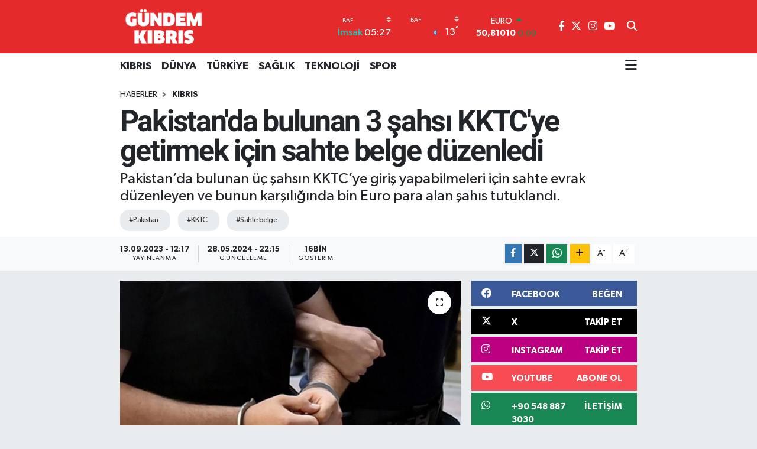

--- FILE ---
content_type: text/html; charset=UTF-8
request_url: https://www.gundemkibris.com/pakistanda-bulunan-3-sahsi-kktcye-getirmek-icin-sahte-belge-duzenledi
body_size: 18608
content:
<!DOCTYPE html>
<html lang="tr" data-theme="flow">
<head>
<link rel="dns-prefetch" href="//www.gundemkibris.com">
<link rel="dns-prefetch" href="//gundemkibriscom.teimg.com">
<link rel="dns-prefetch" href="//static.tebilisim.com">
<link rel="dns-prefetch" href="//www.googletagmanager.com">
<link rel="dns-prefetch" href="//www.facebook.com">
<link rel="dns-prefetch" href="//www.twitter.com">
<link rel="dns-prefetch" href="//www.instagram.com">
<link rel="dns-prefetch" href="//www.youtube.com">
<link rel="dns-prefetch" href="//api.whatsapp.com">
<link rel="dns-prefetch" href="//www.w3.org">
<link rel="dns-prefetch" href="//x.com">
<link rel="dns-prefetch" href="//www.linkedin.com">
<link rel="dns-prefetch" href="//pinterest.com">
<link rel="dns-prefetch" href="//t.me">
<link rel="dns-prefetch" href="//facebook.com">
<link rel="dns-prefetch" href="//www.pinterest.com">
<link rel="dns-prefetch" href="//tebilisim.com">
<link rel="dns-prefetch" href="//twitter.com">
<link rel="dns-prefetch" href="//cdn.onesignal.com">

    <meta charset="utf-8">
<title>Pakistan&#039;da bulunan 3 şahsı KKTC&#039;ye getirmek için sahte belge düzenledi - Gündem Kıbrıs Gazetesi - Kıbrıs Haber</title>
<meta name="description" content="Pakistan’da bulunan üç şahsın KKTC’ye giriş yapabilmeleri için sahte evrak düzenleyen ve bunun karşılığında bin Euro para alan şahıs tutuklandı.">
<meta name="keywords" content="Pakistan, KKTC, sahte belge">
<link rel="canonical" href="https://www.gundemkibris.com/pakistanda-bulunan-3-sahsi-kktcye-getirmek-icin-sahte-belge-duzenledi">
<meta name="viewport" content="width=device-width,initial-scale=1">
<meta name="X-UA-Compatible" content="IE=edge">
<meta name="robots" content="max-image-preview:large">
<meta name="theme-color" content="#e52a2b">
<meta name="title" content="Pakistan&#039;da bulunan 3 şahsı KKTC&#039;ye getirmek için sahte belge düzenledi">
<meta name="articleSection" content="news">
<meta name="datePublished" content="2023-09-13T12:17:00+03:00">
<meta name="dateModified" content="2024-05-28T22:15:14+03:00">
<meta name="articleAuthor" content="Emrah Kınacı">
<meta name="author" content="Emrah Kınacı">
<link rel="amphtml" href="https://www.gundemkibris.com/pakistanda-bulunan-3-sahsi-kktcye-getirmek-icin-sahte-belge-duzenledi/amp">
<meta property="og:site_name" content="Gündem Kıbrıs Gazetesi - Kıbrıs Haber">
<meta property="og:title" content="Pakistan&#039;da bulunan 3 şahsı KKTC&#039;ye getirmek için sahte belge düzenledi">
<meta property="og:description" content="Pakistan’da bulunan üç şahsın KKTC’ye giriş yapabilmeleri için sahte evrak düzenleyen ve bunun karşılığında bin Euro para alan şahıs tutuklandı.">
<meta property="og:url" content="https://www.gundemkibris.com/pakistanda-bulunan-3-sahsi-kktcye-getirmek-icin-sahte-belge-duzenledi">
<meta property="og:image" content="https://gundemkibriscom.teimg.com/gundemkibris-com/uploads/2023/08/feto-tutuklama-1475603.jpg">
<meta property="og:type" content="article">
<meta property="og:article:published_time" content="2023-09-13T12:17:00+03:00">
<meta property="og:article:modified_time" content="2024-05-28T22:15:14+03:00">
<meta name="twitter:card" content="summary_large_image">
<meta name="twitter:site" content="@gundemkibris">
<meta name="twitter:title" content="Pakistan&#039;da bulunan 3 şahsı KKTC&#039;ye getirmek için sahte belge düzenledi">
<meta name="twitter:description" content="Pakistan’da bulunan üç şahsın KKTC’ye giriş yapabilmeleri için sahte evrak düzenleyen ve bunun karşılığında bin Euro para alan şahıs tutuklandı.">
<meta name="twitter:image" content="https://gundemkibriscom.teimg.com/gundemkibris-com/uploads/2023/08/feto-tutuklama-1475603.jpg">
<meta name="twitter:url" content="https://www.gundemkibris.com/pakistanda-bulunan-3-sahsi-kktcye-getirmek-icin-sahte-belge-duzenledi">
<link rel="shortcut icon" type="image/x-icon" href="https://gundemkibriscom.teimg.com/gundemkibris-com/uploads/2022/12/g.png">
<link rel="manifest" href="https://www.gundemkibris.com/manifest.json?v=6.6.4" />
<link rel="preload" href="https://static.tebilisim.com/flow/assets/css/font-awesome/fa-solid-900.woff2" as="font" type="font/woff2" crossorigin />
<link rel="preload" href="https://static.tebilisim.com/flow/assets/css/font-awesome/fa-brands-400.woff2" as="font" type="font/woff2" crossorigin />
<link rel="preload" href="https://static.tebilisim.com/flow/assets/css/weather-icons/font/weathericons-regular-webfont.woff2" as="font" type="font/woff2" crossorigin />
<link rel="preload" href="https://static.tebilisim.com/flow/vendor/te/fonts/gibson/Gibson-Bold.woff2" as="font" type="font/woff2" crossorigin />
<link rel="preload" href="https://static.tebilisim.com/flow/vendor/te/fonts/gibson/Gibson-BoldItalic.woff2" as="font" type="font/woff2" crossorigin />
<link rel="preload" href="https://static.tebilisim.com/flow/vendor/te/fonts/gibson/Gibson-Italic.woff2" as="font" type="font/woff2" crossorigin />
<link rel="preload" href="https://static.tebilisim.com/flow/vendor/te/fonts/gibson/Gibson-Light.woff2" as="font" type="font/woff2" crossorigin />
<link rel="preload" href="https://static.tebilisim.com/flow/vendor/te/fonts/gibson/Gibson-LightItalic.woff2" as="font" type="font/woff2" crossorigin />
<link rel="preload" href="https://static.tebilisim.com/flow/vendor/te/fonts/gibson/Gibson-SemiBold.woff2" as="font" type="font/woff2" crossorigin />
<link rel="preload" href="https://static.tebilisim.com/flow/vendor/te/fonts/gibson/Gibson-SemiBoldItalic.woff2" as="font" type="font/woff2" crossorigin />
<link rel="preload" href="https://static.tebilisim.com/flow/vendor/te/fonts/gibson/Gibson.woff2" as="font" type="font/woff2" crossorigin />


<link rel="preload" as="style" href="https://static.tebilisim.com/flow/vendor/te/fonts/gibson.css?v=6.6.4">
<link rel="stylesheet" href="https://static.tebilisim.com/flow/vendor/te/fonts/gibson.css?v=6.6.4">
<link rel="preload" as="style" href="https://static.tebilisim.com/flow/vendor/te/fonts/roboto.css?v=6.6.4">
<link rel="stylesheet" href="https://static.tebilisim.com/flow/vendor/te/fonts/roboto.css?v=6.6.4">

<style>:root {
        --te-link-color: #333;
        --te-link-hover-color: #000;
        --te-font: "Gibson";
        --te-secondary-font: "Roboto";
        --te-h1-font-size: 50px;
        --te-color: #e52a2b;
        --te-hover-color: #17236b;
        --mm-ocd-width: 85%!important; /*  Mobil Menü Genişliği */
        --swiper-theme-color: var(--te-color)!important;
        --header-13-color: #ffc107;
    }</style><link rel="preload" as="style" href="https://static.tebilisim.com/flow/assets/vendor/bootstrap/css/bootstrap.min.css?v=6.6.4">
<link rel="stylesheet" href="https://static.tebilisim.com/flow/assets/vendor/bootstrap/css/bootstrap.min.css?v=6.6.4">
<link rel="preload" as="style" href="https://static.tebilisim.com/flow/assets/css/app6.6.4.min.css">
<link rel="stylesheet" href="https://static.tebilisim.com/flow/assets/css/app6.6.4.min.css">



<script type="application/ld+json">{"@context":"https:\/\/schema.org","@type":"WebSite","url":"https:\/\/www.gundemkibris.com","potentialAction":{"@type":"SearchAction","target":"https:\/\/www.gundemkibris.com\/arama?q={query}","query-input":"required name=query"}}</script>

<script type="application/ld+json">{"@context":"https:\/\/schema.org","@type":"NewsMediaOrganization","url":"https:\/\/www.gundemkibris.com","name":"G\u00fcndem K\u0131br\u0131s Gazetesi","logo":"https:\/\/gundemkibriscom.teimg.com\/gundemkibris-com\/images\/banner\/analogo.png","sameAs":["https:\/\/www.facebook.com\/gundemkibris","https:\/\/www.twitter.com\/gundemkibris","https:\/\/www.youtube.com\/@GundemKibris","https:\/\/www.instagram.com\/gundemkibrisgazetesi"]}</script>

<script type="application/ld+json">{"@context":"https:\/\/schema.org","@graph":[{"@type":"SiteNavigationElement","name":"Ana Sayfa","url":"https:\/\/www.gundemkibris.com","@id":"https:\/\/www.gundemkibris.com"},{"@type":"SiteNavigationElement","name":"KIBRIS","url":"https:\/\/www.gundemkibris.com\/kibris","@id":"https:\/\/www.gundemkibris.com\/kibris"},{"@type":"SiteNavigationElement","name":"T\u00dcRK\u0130YE","url":"https:\/\/www.gundemkibris.com\/turkiye","@id":"https:\/\/www.gundemkibris.com\/turkiye"},{"@type":"SiteNavigationElement","name":"D\u00dcNYA","url":"https:\/\/www.gundemkibris.com\/dunya","@id":"https:\/\/www.gundemkibris.com\/dunya"},{"@type":"SiteNavigationElement","name":"EKONOM\u0130","url":"https:\/\/www.gundemkibris.com\/ekonomi","@id":"https:\/\/www.gundemkibris.com\/ekonomi"},{"@type":"SiteNavigationElement","name":"MAGAZ\u0130N","url":"https:\/\/www.gundemkibris.com\/magazin","@id":"https:\/\/www.gundemkibris.com\/magazin"},{"@type":"SiteNavigationElement","name":"SA\u011eLIK","url":"https:\/\/www.gundemkibris.com\/saglik","@id":"https:\/\/www.gundemkibris.com\/saglik"},{"@type":"SiteNavigationElement","name":"TEKNOLOJ\u0130","url":"https:\/\/www.gundemkibris.com\/teknoloji","@id":"https:\/\/www.gundemkibris.com\/teknoloji"},{"@type":"SiteNavigationElement","name":"SPOR","url":"https:\/\/www.gundemkibris.com\/spor","@id":"https:\/\/www.gundemkibris.com\/spor"},{"@type":"SiteNavigationElement","name":"K\u00dcLT\u00dcR SANAT","url":"https:\/\/www.gundemkibris.com\/kultur-sanat","@id":"https:\/\/www.gundemkibris.com\/kultur-sanat"},{"@type":"SiteNavigationElement","name":"RUM BASINI","url":"https:\/\/www.gundemkibris.com\/rum-basini","@id":"https:\/\/www.gundemkibris.com\/rum-basini"},{"@type":"SiteNavigationElement","name":"YA\u015eAM","url":"https:\/\/www.gundemkibris.com\/yasam","@id":"https:\/\/www.gundemkibris.com\/yasam"},{"@type":"SiteNavigationElement","name":"E\u011fitim","url":"https:\/\/www.gundemkibris.com\/egitim","@id":"https:\/\/www.gundemkibris.com\/egitim"},{"@type":"SiteNavigationElement","name":"Genel","url":"https:\/\/www.gundemkibris.com\/genel","@id":"https:\/\/www.gundemkibris.com\/genel"},{"@type":"SiteNavigationElement","name":"D\u0131\u015f Haberler","url":"https:\/\/www.gundemkibris.com\/dis-haberler","@id":"https:\/\/www.gundemkibris.com\/dis-haberler"},{"@type":"SiteNavigationElement","name":"CANLI YAYIN","url":"https:\/\/www.gundemkibris.com\/canli-yayin","@id":"https:\/\/www.gundemkibris.com\/canli-yayin"},{"@type":"SiteNavigationElement","name":"WORLD NEWS","url":"https:\/\/www.gundemkibris.com\/world-news","@id":"https:\/\/www.gundemkibris.com\/world-news"},{"@type":"SiteNavigationElement","name":"CANLI YAYIN G\u00dcNDEM","url":"https:\/\/www.gundemkibris.com\/canli-gundem","@id":"https:\/\/www.gundemkibris.com\/canli-gundem"},{"@type":"SiteNavigationElement","name":"YEREL SE\u00c7\u0130M","url":"https:\/\/www.gundemkibris.com\/yerel-secim","@id":"https:\/\/www.gundemkibris.com\/yerel-secim"},{"@type":"SiteNavigationElement","name":"K\u00fcnye","url":"https:\/\/www.gundemkibris.com\/kunye","@id":"https:\/\/www.gundemkibris.com\/kunye"},{"@type":"SiteNavigationElement","name":"Gizlilik Politikas\u0131","url":"https:\/\/www.gundemkibris.com\/gizlilik-politikasi","@id":"https:\/\/www.gundemkibris.com\/gizlilik-politikasi"},{"@type":"SiteNavigationElement","name":"Gizlilik S\u00f6zle\u015fmesi","url":"https:\/\/www.gundemkibris.com\/gizlilik-sozlesmesi","@id":"https:\/\/www.gundemkibris.com\/gizlilik-sozlesmesi"},{"@type":"SiteNavigationElement","name":"Yazarlar","url":"https:\/\/www.gundemkibris.com\/yazarlar","@id":"https:\/\/www.gundemkibris.com\/yazarlar"},{"@type":"SiteNavigationElement","name":"Foto Galeri","url":"https:\/\/www.gundemkibris.com\/foto-galeri","@id":"https:\/\/www.gundemkibris.com\/foto-galeri"},{"@type":"SiteNavigationElement","name":"Video Galeri","url":"https:\/\/www.gundemkibris.com\/video","@id":"https:\/\/www.gundemkibris.com\/video"},{"@type":"SiteNavigationElement","name":"Biyografiler","url":"https:\/\/www.gundemkibris.com\/biyografi","@id":"https:\/\/www.gundemkibris.com\/biyografi"},{"@type":"SiteNavigationElement","name":"Vefatlar","url":"https:\/\/www.gundemkibris.com\/vefat","@id":"https:\/\/www.gundemkibris.com\/vefat"},{"@type":"SiteNavigationElement","name":"R\u00f6portajlar","url":"https:\/\/www.gundemkibris.com\/roportaj","@id":"https:\/\/www.gundemkibris.com\/roportaj"},{"@type":"SiteNavigationElement","name":"Anketler","url":"https:\/\/www.gundemkibris.com\/anketler","@id":"https:\/\/www.gundemkibris.com\/anketler"},{"@type":"SiteNavigationElement","name":"Alada\u011f Bug\u00fcn, Yar\u0131n ve 1 Haftal\u0131k Hava Durumu Tahmini","url":"https:\/\/www.gundemkibris.com\/aladag-hava-durumu","@id":"https:\/\/www.gundemkibris.com\/aladag-hava-durumu"},{"@type":"SiteNavigationElement","name":"Alada\u011f Namaz Vakitleri","url":"https:\/\/www.gundemkibris.com\/aladag-namaz-vakitleri","@id":"https:\/\/www.gundemkibris.com\/aladag-namaz-vakitleri"},{"@type":"SiteNavigationElement","name":"Puan Durumu ve Fikst\u00fcr","url":"https:\/\/www.gundemkibris.com\/futbol\/st-super-lig-puan-durumu-ve-fikstur","@id":"https:\/\/www.gundemkibris.com\/futbol\/st-super-lig-puan-durumu-ve-fikstur"}]}</script>

<script type="application/ld+json">{"@context":"https:\/\/schema.org","@type":"BreadcrumbList","itemListElement":[{"@type":"ListItem","position":1,"item":{"@type":"Thing","@id":"https:\/\/www.gundemkibris.com","name":"Haberler"}}]}</script>
<script type="application/ld+json">{"@context":"https:\/\/schema.org","@type":"NewsArticle","headline":"Pakistan'da bulunan 3 \u015fahs\u0131 KKTC'ye getirmek i\u00e7in sahte belge d\u00fczenledi","articleSection":"KIBRIS","dateCreated":"2023-09-13T12:17:00+03:00","datePublished":"2023-09-13T12:17:00+03:00","dateModified":"2024-05-28T22:15:14+03:00","wordCount":83,"genre":"news","mainEntityOfPage":{"@type":"WebPage","@id":"https:\/\/www.gundemkibris.com\/pakistanda-bulunan-3-sahsi-kktcye-getirmek-icin-sahte-belge-duzenledi"},"articleBody":"<p><strong>Polisten yap\u0131lan a\u00e7\u0131klama \u015fu \u015fekilde:<\/strong><\/p>\r\n\r\n<p>A\u011fustos 2023 ay\u0131 i\u00e7erisinde, Lefko\u015fa\u2019da, T.G.(E-42)\u2019nin, Pakistan\u2019da bulunan \u00fc\u00e7 \u015fahs\u0131n KKTC\u2019ye giri\u015f yapabilmeleri i\u00e7in \u00f6nceden sahte olarak d\u00fczenledi\u011fi \u00f6n izin belgesini, cep telefonunun whatsapp uygulamas\u0131 \u00fczerinden bir \u015fahsa g\u00f6ndermek suretiyle tedav\u00fcle s\u00fcr\u00fcp, yapt\u0131\u011f\u0131 i\u015flem kar\u015f\u0131l\u0131\u011f\u0131nda sahtekarl\u0131kla 1000 Euro nakit paray\u0131 temin etti\u011fi tespit edilmi\u015ftir. Bahse konu \u015fah\u0131s tutuklanm\u0131\u015f olup, soru\u015fturma devam etmektedir.&nbsp;<br \/>\r\n&nbsp;<\/p>","description":"Pakistan\u2019da bulunan \u00fc\u00e7 \u015fahs\u0131n KKTC\u2019ye giri\u015f yapabilmeleri i\u00e7in sahte evrak d\u00fczenleyen ve bunun kar\u015f\u0131l\u0131\u011f\u0131nda bin Euro para alan \u015fah\u0131s tutukland\u0131.","inLanguage":"tr-TR","keywords":["Pakistan","KKTC","sahte belge"],"image":{"@type":"ImageObject","url":"https:\/\/gundemkibriscom.teimg.com\/crop\/1280x720\/gundemkibris-com\/uploads\/2023\/08\/feto-tutuklama-1475603.jpg","width":"1280","height":"720","caption":"Pakistan'da bulunan 3 \u015fahs\u0131 KKTC'ye getirmek i\u00e7in sahte belge d\u00fczenledi"},"publishingPrinciples":"https:\/\/www.gundemkibris.com\/gizlilik-sozlesmesi","isFamilyFriendly":"http:\/\/schema.org\/True","isAccessibleForFree":"http:\/\/schema.org\/True","publisher":{"@type":"Organization","name":"G\u00fcndem K\u0131br\u0131s Gazetesi","image":"https:\/\/gundemkibriscom.teimg.com\/gundemkibris-com\/images\/banner\/analogo.png","logo":{"@type":"ImageObject","url":"https:\/\/gundemkibriscom.teimg.com\/gundemkibris-com\/images\/banner\/analogo.png","width":"640","height":"375"}},"author":{"@type":"Person","name":"Emrah K\u0131nac\u0131","honorificPrefix":"","jobTitle":"","url":null}}</script>





<style>
.mega-menu {z-index: 9999 !important;}
@media screen and (min-width: 1620px) {
    .container {width: 1280px!important; max-width: 1280px!important;}
    #ad_36 {margin-right: 15px !important;}
    #ad_9 {margin-left: 15px !important;}
}

@media screen and (min-width: 1325px) and (max-width: 1620px) {
    .container {width: 1100px!important; max-width: 1100px!important;}
    #ad_36 {margin-right: 100px !important;}
    #ad_9 {margin-left: 100px !important;}
}
@media screen and (min-width: 1295px) and (max-width: 1325px) {
    .container {width: 990px!important; max-width: 990px!important;}
    #ad_36 {margin-right: 165px !important;}
    #ad_9 {margin-left: 165px !important;}
}
@media screen and (min-width: 1200px) and (max-width: 1295px) {
    .container {width: 900px!important; max-width: 900px!important;}
    #ad_36 {margin-right: 210px !important;}
    #ad_9 {margin-left: 210px !important;}

}
</style><script async src="https://www.googletagmanager.com/gtag/js?id=G-2P5695J8JB"></script>
<script>
  window.dataLayer = window.dataLayer || [];
  function gtag(){dataLayer.push(arguments);}
  gtag('js', new Date());

  gtag('config', 'G-2P5695J8JB');
</script>






</head>




<body class="d-flex flex-column min-vh-100">

    
    

    <header class="header-8">
    <nav class="top-header navbar navbar-expand-lg navbar-dark bg-te-color py-1">
        <div class="container">
                            <a class="navbar-brand me-0" href="/" title="Gündem Kıbrıs Gazetesi - Kıbrıs Haber">
                <img src="https://gundemkibriscom.teimg.com/gundemkibris-com/images/banner/analogo.png" alt="Gündem Kıbrıs Gazetesi - Kıbrıs Haber" width="150" height="40" class="light-mode img-fluid flow-logo">
<img src="https://gundemkibriscom.teimg.com/gundemkibris-com/images/banner/analogo.png" alt="Gündem Kıbrıs Gazetesi - Kıbrıs Haber" width="150" height="40" class="dark-mode img-fluid flow-logo d-none">

            </a>
            
            <div class="header-widgets d-lg-flex justify-content-end align-items-center d-none">

                                    <!-- HAVA DURUMU -->

<input type="hidden" name="widget_setting_weathercity" value="34.91645940,32.49200880" />

    
        
        <div class="prayer-top d-none d-lg-flex justify-content-between flex-column">
            <select class="form-select border-0 bg-transparent text-white" name="city" onchange="window.location.href=this.value">
            <option value="/baf-namaz-vakitleri"  selected >Baf</option>
            <option value="/dipkarpaz-namaz-vakitleri" >Dipkarpaz</option>
            <option value="/gazimagusa-namaz-vakitleri" >Gazimağusa</option>
            <option value="/girne-namaz-vakitleri" >Girne</option>
            <option value="/guzelyurt-namaz-vakitleri" >Güzelyurt</option>
            <option value="/iskele-namaz-vakitleri" >İskele</option>
            <option value="/larnaka-namaz-vakitleri" >Larnaka</option>
            <option value="/lefke-namaz-vakitleri" >Lefke</option>
            <option value="/lefkosa-namaz-vakitleri" >Lefkoşa</option>
            <option value="/limasol-namaz-vakitleri" >Limasol</option>
    </select>

                        <div class="text-white text-end"> <span class="text-cyan">İmsak</span> 05:27
            </div>
                    </div>
        <div class="weather-top weather-widget d-none d-lg-flex justify-content-between flex-column">
            <div class="weather">
                <select class="form-select border-0 bg-transparent text-white" name="city">
        <option value="34.91645940,32.49200880"  selected >Baf</option>
        <option value="35.60000000,34.37500000" >Dipkarpaz</option>
        <option value="35.12500000,33.95000000" >Gazimağusa</option>
        <option value="35.29919400,33.23632460" >Girne</option>
        <option value="35.19805560,32.99138890" >Güzelyurt</option>
        <option value="35.28750000,33.89166670" >İskele</option>
        <option value="34.85072060,33.48319060" >Larnaka</option>
        <option value="35.11055560,32.85055560" >Lefke</option>
        <option value="35.18556590,33.38227640" >Lefkoşa</option>
        <option value="34.70713010,33.02261740" >Limasol</option>
    </select>




            </div>
            <div class="weather-degree text-light text-end">
                <img src="//cdn.weatherapi.com/weather/64x64/night/113.png" class="condition" width="26" height="26" alt="13"/>
                <span class="degree text-white">13</span><sup>°</sup>
            </div>
        </div>

    
<div data-location='{"city":"TUXX0014"}' class="d-none"></div>


                    <!-- PİYASALAR -->
        <div class="parite-top position-relative overflow-hidden" style="height: 40px;">
        <div class="newsticker">
            <ul class="newsticker__h4 list-unstyled text-white small" data-header="8">
                <li class="newsticker__item dollar">
                    <div>DOLAR <i class="fa fa-caret-up text-success ms-1"></i> </div>
                    <div class="fw-bold d-inline-block">43,30470</div><span
                        class="text-success d-inline-block ms-1">0.06</span>
                </li>
                <li class="newsticker__item euro">
                    <div>EURO <i class="fa fa-caret-up text-success ms-1"></i> </div>
                    <div class="fw-bold d-inline-block">50,81010</div><span
                        class="text-success d-inline-block ms-1">0.09</span>
                </li>
                <li class="newsticker__item sterlin">
                    <div>STERLİN <i class="fa fa-caret-up text-success ms-1"></i> </div>
                    <div class="fw-bold d-inline-block">58,29800</div><span
                        class="text-success d-inline-block ms-1">0.19</span>
                </li>
                <li class="newsticker__item altin">
                    <div>G.ALTIN <i class="fa fa-caret-up text-success ms-1"></i> </div>
                    <div class="fw-bold d-inline-block">6766,57000</div><span
                        class="text-success d-inline-block ms-1">2.4</span>
                </li>
                <li class="newsticker__item bist">
                    <div>BİST100 <i class="fa fa-caret-down text-danger ms-1"></i></div>
                    <div class="fw-bold d-inline-block">12.687,00</div><span class="text-danger d-inline-block ms-1">-93</span>
                </li>
                <li class="newsticker__item btc">
                    <div>BITCOIN <i class="fa fa-caret-down text-danger ms-1"></i> </div>
                    <div class="fw-bold d-inline-block">89.732,55</div><span class="text-danger d-inline-block ms-1">-0.86</span>
                </li>
            </ul>
        </div>
    </div>
    

                                
                <div class="top-social-media">
                                        <a href="https://www.facebook.com/gundemkibris" class="ms-2" target="_blank" rel="nofollow noreferrer noopener"><i class="fab fa-facebook-f text-white"></i></a>
                                                            <a href="https://www.twitter.com/gundemkibris" class="ms-2" target="_blank" rel="nofollow noreferrer noopener"><i class="fab fa-x-twitter text-white"></i></a>
                                                            <a href="https://www.instagram.com/gundemkibrisgazetesi" class="ms-2" target="_blank" rel="nofollow noreferrer noopener"><i class="fab fa-instagram text-white"></i></a>
                                                                                <a href="https://www.youtube.com/@GundemKibris" class="ms-2" target="_blank" rel="nofollow noreferrer noopener"><i class="fab fa-youtube text-white"></i></a>
                                                        </div>
                <div class="search-top">
                    <a href="/arama" class="d-block" title="Ara">
                        <i class="fa fa-search text-white"></i>
                    </a>
                </div>
            </div>
            <ul class="nav d-lg-none px-2">
                
                <li class="nav-item"><a href="/arama" class="me-2 text-white" title="Ara"><i class="fa fa-search fa-lg"></i></a></li>
                <li class="nav-item"><a href="#menu" title="Ana Menü" class="text-white"><i class="fa fa-bars fa-lg"></i></a></li>
            </ul>
        </div>
    </nav>
    <div class="main-menu navbar navbar-expand-lg d-none d-lg-block bg-white">
        <div class="container">
            <ul  class="nav fw-semibold">
        <li class="nav-item   ">
        <a href="/kibris" class="nav-link text-dark" target="_self" title="KIBRIS">KIBRIS</a>
        
    </li>
        <li class="nav-item   ">
        <a href="/dunya" class="nav-link text-dark" target="_self" title="DÜNYA">DÜNYA</a>
        
    </li>
        <li class="nav-item   ">
        <a href="/turkiye" class="nav-link text-dark" target="_self" title="TÜRKİYE">TÜRKİYE</a>
        
    </li>
        <li class="nav-item   ">
        <a href="/saglik" class="nav-link text-dark" target="_self" title="SAĞLIK">SAĞLIK</a>
        
    </li>
        <li class="nav-item   ">
        <a href="/teknoloji" class="nav-link text-dark" target="_self" title="TEKNOLOJİ">TEKNOLOJİ</a>
        
    </li>
        <li class="nav-item   ">
        <a href="/spor" class="nav-link text-dark" target="_self" title="SPOR">SPOR</a>
        
    </li>
    </ul>

            <ul class="navigation-menu nav d-flex align-items-center">
                
                <li class="nav-item dropdown position-static">
                    <a class="nav-link pe-0 text-dark" data-bs-toggle="dropdown" href="#" aria-haspopup="true"
                        aria-expanded="false" title="Ana Menü">
                        <i class="fa fa-bars fa-lg"></i>
                    </a>
                    <div class="mega-menu dropdown-menu dropdown-menu-end text-capitalize shadow-lg border-0 rounded-0">

    <div class="row g-3 small p-3">

                <div class="col">
            <div class="extra-sections bg-light p-3 border">
                <a href="https://www.gundemkibris.com/baf-nobetci-eczaneler" title="Nöbetçi Eczaneler" class="d-block border-bottom pb-2 mb-2" target="_self"><i class="fa-solid fa-capsules me-2"></i>Nöbetçi Eczaneler</a>
<a href="https://www.gundemkibris.com/baf-hava-durumu" title="Hava Durumu" class="d-block border-bottom pb-2 mb-2" target="_self"><i class="fa-solid fa-cloud-sun me-2"></i>Hava Durumu</a>
<a href="https://www.gundemkibris.com/baf-namaz-vakitleri" title="Namaz Vakitleri" class="d-block border-bottom pb-2 mb-2" target="_self"><i class="fa-solid fa-mosque me-2"></i>Namaz Vakitleri</a>
<a href="https://www.gundemkibris.com/baf-trafik-durumu" title="Trafik Durumu" class="d-block border-bottom pb-2 mb-2" target="_self"><i class="fa-solid fa-car me-2"></i>Trafik Durumu</a>
<a href="https://www.gundemkibris.com/futbol/super-lig-puan-durumu-ve-fikstur" title="Süper Lig Puan Durumu ve Fikstür" class="d-block border-bottom pb-2 mb-2" target="_self"><i class="fa-solid fa-chart-bar me-2"></i>Süper Lig Puan Durumu ve Fikstür</a>
<a href="https://www.gundemkibris.com/tum-mansetler" title="Tüm Manşetler" class="d-block border-bottom pb-2 mb-2" target="_self"><i class="fa-solid fa-newspaper me-2"></i>Tüm Manşetler</a>
<a href="https://www.gundemkibris.com/sondakika-haberleri" title="Son Dakika Haberleri" class="d-block border-bottom pb-2 mb-2" target="_self"><i class="fa-solid fa-bell me-2"></i>Son Dakika Haberleri</a>

            </div>
        </div>
        
        <div class="col">
        <a href="/magazin" class="d-block border-bottom  pb-2 mb-2" target="_self" title="MAGAZİN">MAGAZİN</a>
            <a href="/kultur-sanat" class="d-block border-bottom  pb-2 mb-2" target="_self" title="KÜLTÜR SANAT">KÜLTÜR SANAT</a>
            <a href="/canli-yayin" class="d-block border-bottom  pb-2 mb-2" target="_self" title="CANLI YAYIN">CANLI YAYIN</a>
            <a href="/yerel-secim" class="d-block border-bottom  pb-2 mb-2" target="_self" title="YEREL SEÇİM">YEREL SEÇİM</a>
            <a href="/world-news" class="d-block border-bottom  pb-2 mb-2" target="_self" title="WORLD NEWS">WORLD NEWS</a>
            <a href="/canli-gundem" class="d-block border-bottom  pb-2 mb-2" target="_self" title="LONDRA-CANLI">LONDRA-CANLI</a>
            <a href="/ekonomi" class="d-block  pb-2 mb-2" target="_self" title="EKONOMİ">EKONOMİ</a>
        </div><div class="col">
            <a href="/yasam" class="d-block border-bottom  pb-2 mb-2" target="_self" title="YAŞAM">YAŞAM</a>
            <a href="/egitim" class="d-block border-bottom  pb-2 mb-2" target="_self" title="Eğitim">Eğitim</a>
            <a href="/genel" class="d-block border-bottom  pb-2 mb-2" target="_self" title="Genel">Genel</a>
            <a href="/dis-haberler" class="d-block border-bottom  pb-2 mb-2" target="_self" title="Dış Haberler">Dış Haberler</a>
            <a href="/rum-basini" class="d-block border-bottom  pb-2 mb-2" target="_self" title="RUM BASINI">RUM BASINI</a>
        </div>


    </div>

    <div class="p-3 bg-light">
                <a class="me-3"
            href="https://www.facebook.com/gundemkibris" target="_blank" rel="nofollow noreferrer noopener"><i class="fab fa-facebook me-2 text-navy"></i> Facebook</a>
                        <a class="me-3"
            href="https://www.twitter.com/gundemkibris" target="_blank" rel="nofollow noreferrer noopener"><i class="fab fa-x-twitter "></i> Twitter</a>
                        <a class="me-3"
            href="https://www.instagram.com/gundemkibrisgazetesi" target="_blank" rel="nofollow noreferrer noopener"><i class="fab fa-instagram me-2 text-magenta"></i> Instagram</a>
                                <a class="me-3"
            href="https://www.youtube.com/@GundemKibris" target="_blank" rel="nofollow noreferrer noopener"><i class="fab fa-youtube me-2 text-danger"></i> Youtube</a>
                                                <a class="" href="https://api.whatsapp.com/send?phone=+90 548 887 3030" title="Whatsapp" rel="nofollow noreferrer noopener"><i
            class="fab fa-whatsapp me-2 text-navy"></i> WhatsApp İhbar Hattı</a>    </div>

    <div class="mega-menu-footer p-2 bg-te-color">
        <a class="dropdown-item text-white" href="/kunye" title="Künye"><i class="fa fa-id-card me-2"></i> Künye</a>
        <a class="dropdown-item text-white" href="/iletisim" title="İletişim"><i class="fa fa-envelope me-2"></i> İletişim</a>
        <a class="dropdown-item text-white" href="/rss-baglantilari" title="RSS Bağlantıları"><i class="fa fa-rss me-2"></i> RSS Bağlantıları</a>
        <a class="dropdown-item text-white" href="/member/login" title="Üyelik Girişi"><i class="fa fa-user me-2"></i> Üyelik Girişi</a>
    </div>


</div>

                </li>
            </ul>
        </div>
    </div>
    <ul  class="mobile-categories d-lg-none list-inline bg-white">
        <li class="list-inline-item">
        <a href="/kibris" class="text-dark" target="_self" title="KIBRIS">
                KIBRIS
        </a>
    </li>
        <li class="list-inline-item">
        <a href="/dunya" class="text-dark" target="_self" title="DÜNYA">
                DÜNYA
        </a>
    </li>
        <li class="list-inline-item">
        <a href="/turkiye" class="text-dark" target="_self" title="TÜRKİYE">
                TÜRKİYE
        </a>
    </li>
        <li class="list-inline-item">
        <a href="/saglik" class="text-dark" target="_self" title="SAĞLIK">
                SAĞLIK
        </a>
    </li>
        <li class="list-inline-item">
        <a href="/teknoloji" class="text-dark" target="_self" title="TEKNOLOJİ">
                TEKNOLOJİ
        </a>
    </li>
        <li class="list-inline-item">
        <a href="/spor" class="text-dark" target="_self" title="SPOR">
                SPOR
        </a>
    </li>
    </ul>

</header>






<main class="single overflow-hidden" style="min-height: 300px">

            
    
    <div class="infinite" data-show-advert="1">

    

    <div class="infinite-item d-block" data-id="370358" data-category-id="12" data-reference="TE\Archive\Models\Archive" data-json-url="/service/json/featured-infinite.json">

        

        <div class="post-header pt-3 bg-white">

    <div class="container">

        
        <nav class="meta-category d-flex justify-content-lg-start" style="--bs-breadcrumb-divider: url(&#34;data:image/svg+xml,%3Csvg xmlns='http://www.w3.org/2000/svg' width='8' height='8'%3E%3Cpath d='M2.5 0L1 1.5 3.5 4 1 6.5 2.5 8l4-4-4-4z' fill='%236c757d'/%3E%3C/svg%3E&#34;);" aria-label="breadcrumb">
        <ol class="breadcrumb mb-0">
            <li class="breadcrumb-item"><a href="https://www.gundemkibris.com" class="breadcrumb_link" target="_self">Haberler</a></li>
            <li class="breadcrumb-item active fw-bold" aria-current="page"><a href="/kibris" target="_self" class="breadcrumb_link text-dark" title="KIBRIS">KIBRIS</a></li>
        </ol>
</nav>

        <h1 class="h2 fw-bold text-lg-start headline my-2" itemprop="headline">Pakistan&#039;da bulunan 3 şahsı KKTC&#039;ye getirmek için sahte belge düzenledi</h1>
        
        <h2 class="lead text-lg-start text-dark my-2 description" itemprop="description">Pakistan’da bulunan üç şahsın KKTC’ye giriş yapabilmeleri için sahte evrak düzenleyen ve bunun karşılığında bin Euro para alan şahıs tutuklandı.</h2>
        
        <div class="news-tags">
        <a href="https://www.gundemkibris.com/haberleri/pakistan" title="Pakistan" class="news-tags__link" rel="nofollow">#Pakistan</a>
        <a href="https://www.gundemkibris.com/haberleri/kktc" title="KKTC" class="news-tags__link" rel="nofollow">#KKTC</a>
        <a href="https://www.gundemkibris.com/haberleri/sahte-belge" title="sahte belge" class="news-tags__link" rel="nofollow">#Sahte belge</a>
    </div>

    </div>

    <div class="bg-light py-1">
        <div class="container d-flex justify-content-between align-items-center">

            <div class="meta-author">
    
    <div class="box">
    <time class="fw-bold">13.09.2023 - 12:17</time>
    <span class="info">Yayınlanma</span>
</div>
<div class="box">
    <time class="fw-bold">28.05.2024 - 22:15</time>
    <span class="info">Güncelleme</span>
</div>

    
    <div class="box">
    <span class="fw-bold">16Bin</span>
    <span class="info text-dark">Gösterim</span>
</div>

    

</div>


            <div class="share-area justify-content-end align-items-center d-none d-lg-flex">

    <div class="mobile-share-button-container mb-2 d-block d-md-none">
    <button
        class="btn btn-primary btn-sm rounded-0 shadow-sm w-100"
        onclick="handleMobileShare(event, 'Pakistan\&#039;da bulunan 3 şahsı KKTC\&#039;ye getirmek için sahte belge düzenledi', 'https://www.gundemkibris.com/pakistanda-bulunan-3-sahsi-kktcye-getirmek-icin-sahte-belge-duzenledi')"
        title="Paylaş"
    >
        <i class="fas fa-share-alt me-2"></i>Paylaş
    </button>
</div>

<div class="social-buttons-new d-none d-md-flex justify-content-between">
    <a
        href="https://www.facebook.com/sharer/sharer.php?u=https%3A%2F%2Fwww.gundemkibris.com%2Fpakistanda-bulunan-3-sahsi-kktcye-getirmek-icin-sahte-belge-duzenledi"
        onclick="initiateDesktopShare(event, 'facebook')"
        class="btn btn-primary btn-sm rounded-0 shadow-sm me-1"
        title="Facebook'ta Paylaş"
        data-platform="facebook"
        data-share-url="https://www.gundemkibris.com/pakistanda-bulunan-3-sahsi-kktcye-getirmek-icin-sahte-belge-duzenledi"
        data-share-title="Pakistan&#039;da bulunan 3 şahsı KKTC&#039;ye getirmek için sahte belge düzenledi"
        rel="noreferrer nofollow noopener external"
    >
        <i class="fab fa-facebook-f"></i>
    </a>

    <a
        href="https://x.com/intent/tweet?url=https%3A%2F%2Fwww.gundemkibris.com%2Fpakistanda-bulunan-3-sahsi-kktcye-getirmek-icin-sahte-belge-duzenledi&text=Pakistan%27da+bulunan+3+%C5%9Fahs%C4%B1+KKTC%27ye+getirmek+i%C3%A7in+sahte+belge+d%C3%BCzenledi"
        onclick="initiateDesktopShare(event, 'twitter')"
        class="btn btn-dark btn-sm rounded-0 shadow-sm me-1"
        title="X'de Paylaş"
        data-platform="twitter"
        data-share-url="https://www.gundemkibris.com/pakistanda-bulunan-3-sahsi-kktcye-getirmek-icin-sahte-belge-duzenledi"
        data-share-title="Pakistan&#039;da bulunan 3 şahsı KKTC&#039;ye getirmek için sahte belge düzenledi"
        rel="noreferrer nofollow noopener external"
    >
        <i class="fab fa-x-twitter text-white"></i>
    </a>

    <a
        href="https://api.whatsapp.com/send?text=Pakistan%27da+bulunan+3+%C5%9Fahs%C4%B1+KKTC%27ye+getirmek+i%C3%A7in+sahte+belge+d%C3%BCzenledi+-+https%3A%2F%2Fwww.gundemkibris.com%2Fpakistanda-bulunan-3-sahsi-kktcye-getirmek-icin-sahte-belge-duzenledi"
        onclick="initiateDesktopShare(event, 'whatsapp')"
        class="btn btn-success btn-sm rounded-0 btn-whatsapp shadow-sm me-1"
        title="Whatsapp'ta Paylaş"
        data-platform="whatsapp"
        data-share-url="https://www.gundemkibris.com/pakistanda-bulunan-3-sahsi-kktcye-getirmek-icin-sahte-belge-duzenledi"
        data-share-title="Pakistan&#039;da bulunan 3 şahsı KKTC&#039;ye getirmek için sahte belge düzenledi"
        rel="noreferrer nofollow noopener external"
    >
        <i class="fab fa-whatsapp fa-lg"></i>
    </a>

    <div class="dropdown">
        <button class="dropdownButton btn btn-sm rounded-0 btn-warning border-none shadow-sm me-1" type="button" data-bs-toggle="dropdown" name="socialDropdownButton" title="Daha Fazla">
            <i id="icon" class="fa fa-plus"></i>
        </button>

        <ul class="dropdown-menu dropdown-menu-end border-0 rounded-1 shadow">
            <li>
                <a
                    href="https://www.linkedin.com/sharing/share-offsite/?url=https%3A%2F%2Fwww.gundemkibris.com%2Fpakistanda-bulunan-3-sahsi-kktcye-getirmek-icin-sahte-belge-duzenledi"
                    class="dropdown-item"
                    onclick="initiateDesktopShare(event, 'linkedin')"
                    data-platform="linkedin"
                    data-share-url="https://www.gundemkibris.com/pakistanda-bulunan-3-sahsi-kktcye-getirmek-icin-sahte-belge-duzenledi"
                    data-share-title="Pakistan&#039;da bulunan 3 şahsı KKTC&#039;ye getirmek için sahte belge düzenledi"
                    rel="noreferrer nofollow noopener external"
                    title="Linkedin"
                >
                    <i class="fab fa-linkedin text-primary me-2"></i>Linkedin
                </a>
            </li>
            <li>
                <a
                    href="https://pinterest.com/pin/create/button/?url=https%3A%2F%2Fwww.gundemkibris.com%2Fpakistanda-bulunan-3-sahsi-kktcye-getirmek-icin-sahte-belge-duzenledi&description=Pakistan%27da+bulunan+3+%C5%9Fahs%C4%B1+KKTC%27ye+getirmek+i%C3%A7in+sahte+belge+d%C3%BCzenledi&media="
                    class="dropdown-item"
                    onclick="initiateDesktopShare(event, 'pinterest')"
                    data-platform="pinterest"
                    data-share-url="https://www.gundemkibris.com/pakistanda-bulunan-3-sahsi-kktcye-getirmek-icin-sahte-belge-duzenledi"
                    data-share-title="Pakistan&#039;da bulunan 3 şahsı KKTC&#039;ye getirmek için sahte belge düzenledi"
                    rel="noreferrer nofollow noopener external"
                    title="Pinterest"
                >
                    <i class="fab fa-pinterest text-danger me-2"></i>Pinterest
                </a>
            </li>
            <li>
                <a
                    href="https://t.me/share/url?url=https%3A%2F%2Fwww.gundemkibris.com%2Fpakistanda-bulunan-3-sahsi-kktcye-getirmek-icin-sahte-belge-duzenledi&text=Pakistan%27da+bulunan+3+%C5%9Fahs%C4%B1+KKTC%27ye+getirmek+i%C3%A7in+sahte+belge+d%C3%BCzenledi"
                    class="dropdown-item"
                    onclick="initiateDesktopShare(event, 'telegram')"
                    data-platform="telegram"
                    data-share-url="https://www.gundemkibris.com/pakistanda-bulunan-3-sahsi-kktcye-getirmek-icin-sahte-belge-duzenledi"
                    data-share-title="Pakistan&#039;da bulunan 3 şahsı KKTC&#039;ye getirmek için sahte belge düzenledi"
                    rel="noreferrer nofollow noopener external"
                    title="Telegram"
                >
                    <i class="fab fa-telegram-plane text-primary me-2"></i>Telegram
                </a>
            </li>
            <li class="border-0">
                <a class="dropdown-item" href="javascript:void(0)" onclick="printContent(event)" title="Yazdır">
                    <i class="fas fa-print text-dark me-2"></i>
                    Yazdır
                </a>
            </li>
            <li class="border-0">
                <a class="dropdown-item" href="javascript:void(0)" onclick="copyURL(event, 'https://www.gundemkibris.com/pakistanda-bulunan-3-sahsi-kktcye-getirmek-icin-sahte-belge-duzenledi')" rel="noreferrer nofollow noopener external" title="Bağlantıyı Kopyala">
                    <i class="fas fa-link text-dark me-2"></i>
                    Kopyala
                </a>
            </li>
        </ul>
    </div>
</div>

<script>
    var shareableModelId = 370358;
    var shareableModelClass = 'TE\\Archive\\Models\\Archive';

    function shareCount(id, model, platform, url) {
        fetch("https://www.gundemkibris.com/sharecount", {
            method: 'POST',
            headers: {
                'Content-Type': 'application/json',
                'X-CSRF-TOKEN': document.querySelector('meta[name="csrf-token"]')?.getAttribute('content')
            },
            body: JSON.stringify({ id, model, platform, url })
        }).catch(err => console.error('Share count fetch error:', err));
    }

    function goSharePopup(url, title, width = 600, height = 400) {
        const left = (screen.width - width) / 2;
        const top = (screen.height - height) / 2;
        window.open(
            url,
            title,
            `width=${width},height=${height},left=${left},top=${top},resizable=yes,scrollbars=yes`
        );
    }

    async function handleMobileShare(event, title, url) {
        event.preventDefault();

        if (shareableModelId && shareableModelClass) {
            shareCount(shareableModelId, shareableModelClass, 'native_mobile_share', url);
        }

        const isAndroidWebView = navigator.userAgent.includes('Android') && !navigator.share;

        if (isAndroidWebView) {
            window.location.href = 'androidshare://paylas?title=' + encodeURIComponent(title) + '&url=' + encodeURIComponent(url);
            return;
        }

        if (navigator.share) {
            try {
                await navigator.share({ title: title, url: url });
            } catch (error) {
                if (error.name !== 'AbortError') {
                    console.error('Web Share API failed:', error);
                }
            }
        } else {
            alert("Bu cihaz paylaşımı desteklemiyor.");
        }
    }

    function initiateDesktopShare(event, platformOverride = null) {
        event.preventDefault();
        const anchor = event.currentTarget;
        const platform = platformOverride || anchor.dataset.platform;
        const webShareUrl = anchor.href;
        const contentUrl = anchor.dataset.shareUrl || webShareUrl;

        if (shareableModelId && shareableModelClass && platform) {
            shareCount(shareableModelId, shareableModelClass, platform, contentUrl);
        }

        goSharePopup(webShareUrl, platform ? platform.charAt(0).toUpperCase() + platform.slice(1) : "Share");
    }

    function copyURL(event, urlToCopy) {
        event.preventDefault();
        navigator.clipboard.writeText(urlToCopy).then(() => {
            alert('Bağlantı panoya kopyalandı!');
        }).catch(err => {
            console.error('Could not copy text: ', err);
            try {
                const textArea = document.createElement("textarea");
                textArea.value = urlToCopy;
                textArea.style.position = "fixed";
                document.body.appendChild(textArea);
                textArea.focus();
                textArea.select();
                document.execCommand('copy');
                document.body.removeChild(textArea);
                alert('Bağlantı panoya kopyalandı!');
            } catch (fallbackErr) {
                console.error('Fallback copy failed:', fallbackErr);
            }
        });
    }

    function printContent(event) {
        event.preventDefault();

        const triggerElement = event.currentTarget;
        const contextContainer = triggerElement.closest('.infinite-item') || document;

        const header      = contextContainer.querySelector('.post-header');
        const media       = contextContainer.querySelector('.news-section .col-lg-8 .inner, .news-section .col-lg-8 .ratio, .news-section .col-lg-8 iframe');
        const articleBody = contextContainer.querySelector('.article-text');

        if (!header && !media && !articleBody) {
            window.print();
            return;
        }

        let printHtml = '';
        
        if (header) {
            const titleEl = header.querySelector('h1');
            const descEl  = header.querySelector('.description, h2.lead');

            let cleanHeaderHtml = '<div class="printed-header">';
            if (titleEl) cleanHeaderHtml += titleEl.outerHTML;
            if (descEl)  cleanHeaderHtml += descEl.outerHTML;
            cleanHeaderHtml += '</div>';

            printHtml += cleanHeaderHtml;
        }

        if (media) {
            printHtml += media.outerHTML;
        }

        if (articleBody) {
            const articleClone = articleBody.cloneNode(true);
            articleClone.querySelectorAll('.post-flash').forEach(function (el) {
                el.parentNode.removeChild(el);
            });
            printHtml += articleClone.outerHTML;
        }
        const iframe = document.createElement('iframe');
        iframe.style.position = 'fixed';
        iframe.style.right = '0';
        iframe.style.bottom = '0';
        iframe.style.width = '0';
        iframe.style.height = '0';
        iframe.style.border = '0';
        document.body.appendChild(iframe);

        const frameWindow = iframe.contentWindow || iframe;
        const title = document.title || 'Yazdır';
        const headStyles = Array.from(document.querySelectorAll('link[rel="stylesheet"], style'))
            .map(el => el.outerHTML)
            .join('');

        iframe.onload = function () {
            try {
                frameWindow.focus();
                frameWindow.print();
            } finally {
                setTimeout(function () {
                    document.body.removeChild(iframe);
                }, 1000);
            }
        };

        const doc = frameWindow.document;
        doc.open();
        doc.write(`
            <!doctype html>
            <html lang="tr">
                <head>
<link rel="dns-prefetch" href="//www.gundemkibris.com">
<link rel="dns-prefetch" href="//gundemkibriscom.teimg.com">
<link rel="dns-prefetch" href="//static.tebilisim.com">
<link rel="dns-prefetch" href="//www.googletagmanager.com">
<link rel="dns-prefetch" href="//www.facebook.com">
<link rel="dns-prefetch" href="//www.twitter.com">
<link rel="dns-prefetch" href="//www.instagram.com">
<link rel="dns-prefetch" href="//www.youtube.com">
<link rel="dns-prefetch" href="//api.whatsapp.com">
<link rel="dns-prefetch" href="//www.w3.org">
<link rel="dns-prefetch" href="//x.com">
<link rel="dns-prefetch" href="//www.linkedin.com">
<link rel="dns-prefetch" href="//pinterest.com">
<link rel="dns-prefetch" href="//t.me">
<link rel="dns-prefetch" href="//facebook.com">
<link rel="dns-prefetch" href="//www.pinterest.com">
<link rel="dns-prefetch" href="//tebilisim.com">
<link rel="dns-prefetch" href="//twitter.com">
<link rel="dns-prefetch" href="//cdn.onesignal.com">
                    <meta charset="utf-8">
                    <title>${title}</title>
                    ${headStyles}
                    <style>
                        html, body {
                            margin: 0;
                            padding: 0;
                            background: #ffffff;
                        }
                        .printed-article {
                            margin: 0;
                            padding: 20px;
                            box-shadow: none;
                            background: #ffffff;
                        }
                    </style>
                </head>
                <body>
                    <div class="printed-article">
                        ${printHtml}
                    </div>
                </body>
            </html>
        `);
        doc.close();
    }

    var dropdownButton = document.querySelector('.dropdownButton');
    if (dropdownButton) {
        var icon = dropdownButton.querySelector('#icon');
        var parentDropdown = dropdownButton.closest('.dropdown');
        if (parentDropdown && icon) {
            parentDropdown.addEventListener('show.bs.dropdown', function () {
                icon.classList.remove('fa-plus');
                icon.classList.add('fa-minus');
            });
            parentDropdown.addEventListener('hide.bs.dropdown', function () {
                icon.classList.remove('fa-minus');
                icon.classList.add('fa-plus');
            });
        }
    }
</script>

    
        
            <a href="#" title="Metin boyutunu küçült" class="te-textDown btn btn-sm btn-white rounded-0 me-1">A<sup>-</sup></a>
            <a href="#" title="Metin boyutunu büyüt" class="te-textUp btn btn-sm btn-white rounded-0 me-1">A<sup>+</sup></a>

            
        

    
</div>



        </div>


    </div>


</div>




        <div class="container g-0 g-sm-4">

            <div class="news-section overflow-hidden mt-lg-3">
                <div class="row g-3">
                    <div class="col-lg-8">

                        <div class="inner">
    <a href="https://gundemkibriscom.teimg.com/crop/1280x720/gundemkibris-com/uploads/2023/08/feto-tutuklama-1475603.jpg" class="position-relative d-block" data-fancybox>
                        <div class="zoom-in-out m-3">
            <i class="fa fa-expand" style="font-size: 14px"></i>
        </div>
        <img class="img-fluid" src="https://gundemkibriscom.teimg.com/crop/1280x720/gundemkibris-com/uploads/2023/08/feto-tutuklama-1475603.jpg" alt="Pakistan&#039;da bulunan 3 şahsı KKTC&#039;ye getirmek için sahte belge düzenledi" width="860" height="504" loading="eager" fetchpriority="high" decoding="async" style="width:100%; aspect-ratio: 860 / 504;" />
            </a>
</div>





                        <div class="d-flex d-lg-none justify-content-between align-items-center p-2">

    <div class="mobile-share-button-container mb-2 d-block d-md-none">
    <button
        class="btn btn-primary btn-sm rounded-0 shadow-sm w-100"
        onclick="handleMobileShare(event, 'Pakistan\&#039;da bulunan 3 şahsı KKTC\&#039;ye getirmek için sahte belge düzenledi', 'https://www.gundemkibris.com/pakistanda-bulunan-3-sahsi-kktcye-getirmek-icin-sahte-belge-duzenledi')"
        title="Paylaş"
    >
        <i class="fas fa-share-alt me-2"></i>Paylaş
    </button>
</div>

<div class="social-buttons-new d-none d-md-flex justify-content-between">
    <a
        href="https://www.facebook.com/sharer/sharer.php?u=https%3A%2F%2Fwww.gundemkibris.com%2Fpakistanda-bulunan-3-sahsi-kktcye-getirmek-icin-sahte-belge-duzenledi"
        onclick="initiateDesktopShare(event, 'facebook')"
        class="btn btn-primary btn-sm rounded-0 shadow-sm me-1"
        title="Facebook'ta Paylaş"
        data-platform="facebook"
        data-share-url="https://www.gundemkibris.com/pakistanda-bulunan-3-sahsi-kktcye-getirmek-icin-sahte-belge-duzenledi"
        data-share-title="Pakistan&#039;da bulunan 3 şahsı KKTC&#039;ye getirmek için sahte belge düzenledi"
        rel="noreferrer nofollow noopener external"
    >
        <i class="fab fa-facebook-f"></i>
    </a>

    <a
        href="https://x.com/intent/tweet?url=https%3A%2F%2Fwww.gundemkibris.com%2Fpakistanda-bulunan-3-sahsi-kktcye-getirmek-icin-sahte-belge-duzenledi&text=Pakistan%27da+bulunan+3+%C5%9Fahs%C4%B1+KKTC%27ye+getirmek+i%C3%A7in+sahte+belge+d%C3%BCzenledi"
        onclick="initiateDesktopShare(event, 'twitter')"
        class="btn btn-dark btn-sm rounded-0 shadow-sm me-1"
        title="X'de Paylaş"
        data-platform="twitter"
        data-share-url="https://www.gundemkibris.com/pakistanda-bulunan-3-sahsi-kktcye-getirmek-icin-sahte-belge-duzenledi"
        data-share-title="Pakistan&#039;da bulunan 3 şahsı KKTC&#039;ye getirmek için sahte belge düzenledi"
        rel="noreferrer nofollow noopener external"
    >
        <i class="fab fa-x-twitter text-white"></i>
    </a>

    <a
        href="https://api.whatsapp.com/send?text=Pakistan%27da+bulunan+3+%C5%9Fahs%C4%B1+KKTC%27ye+getirmek+i%C3%A7in+sahte+belge+d%C3%BCzenledi+-+https%3A%2F%2Fwww.gundemkibris.com%2Fpakistanda-bulunan-3-sahsi-kktcye-getirmek-icin-sahte-belge-duzenledi"
        onclick="initiateDesktopShare(event, 'whatsapp')"
        class="btn btn-success btn-sm rounded-0 btn-whatsapp shadow-sm me-1"
        title="Whatsapp'ta Paylaş"
        data-platform="whatsapp"
        data-share-url="https://www.gundemkibris.com/pakistanda-bulunan-3-sahsi-kktcye-getirmek-icin-sahte-belge-duzenledi"
        data-share-title="Pakistan&#039;da bulunan 3 şahsı KKTC&#039;ye getirmek için sahte belge düzenledi"
        rel="noreferrer nofollow noopener external"
    >
        <i class="fab fa-whatsapp fa-lg"></i>
    </a>

    <div class="dropdown">
        <button class="dropdownButton btn btn-sm rounded-0 btn-warning border-none shadow-sm me-1" type="button" data-bs-toggle="dropdown" name="socialDropdownButton" title="Daha Fazla">
            <i id="icon" class="fa fa-plus"></i>
        </button>

        <ul class="dropdown-menu dropdown-menu-end border-0 rounded-1 shadow">
            <li>
                <a
                    href="https://www.linkedin.com/sharing/share-offsite/?url=https%3A%2F%2Fwww.gundemkibris.com%2Fpakistanda-bulunan-3-sahsi-kktcye-getirmek-icin-sahte-belge-duzenledi"
                    class="dropdown-item"
                    onclick="initiateDesktopShare(event, 'linkedin')"
                    data-platform="linkedin"
                    data-share-url="https://www.gundemkibris.com/pakistanda-bulunan-3-sahsi-kktcye-getirmek-icin-sahte-belge-duzenledi"
                    data-share-title="Pakistan&#039;da bulunan 3 şahsı KKTC&#039;ye getirmek için sahte belge düzenledi"
                    rel="noreferrer nofollow noopener external"
                    title="Linkedin"
                >
                    <i class="fab fa-linkedin text-primary me-2"></i>Linkedin
                </a>
            </li>
            <li>
                <a
                    href="https://pinterest.com/pin/create/button/?url=https%3A%2F%2Fwww.gundemkibris.com%2Fpakistanda-bulunan-3-sahsi-kktcye-getirmek-icin-sahte-belge-duzenledi&description=Pakistan%27da+bulunan+3+%C5%9Fahs%C4%B1+KKTC%27ye+getirmek+i%C3%A7in+sahte+belge+d%C3%BCzenledi&media="
                    class="dropdown-item"
                    onclick="initiateDesktopShare(event, 'pinterest')"
                    data-platform="pinterest"
                    data-share-url="https://www.gundemkibris.com/pakistanda-bulunan-3-sahsi-kktcye-getirmek-icin-sahte-belge-duzenledi"
                    data-share-title="Pakistan&#039;da bulunan 3 şahsı KKTC&#039;ye getirmek için sahte belge düzenledi"
                    rel="noreferrer nofollow noopener external"
                    title="Pinterest"
                >
                    <i class="fab fa-pinterest text-danger me-2"></i>Pinterest
                </a>
            </li>
            <li>
                <a
                    href="https://t.me/share/url?url=https%3A%2F%2Fwww.gundemkibris.com%2Fpakistanda-bulunan-3-sahsi-kktcye-getirmek-icin-sahte-belge-duzenledi&text=Pakistan%27da+bulunan+3+%C5%9Fahs%C4%B1+KKTC%27ye+getirmek+i%C3%A7in+sahte+belge+d%C3%BCzenledi"
                    class="dropdown-item"
                    onclick="initiateDesktopShare(event, 'telegram')"
                    data-platform="telegram"
                    data-share-url="https://www.gundemkibris.com/pakistanda-bulunan-3-sahsi-kktcye-getirmek-icin-sahte-belge-duzenledi"
                    data-share-title="Pakistan&#039;da bulunan 3 şahsı KKTC&#039;ye getirmek için sahte belge düzenledi"
                    rel="noreferrer nofollow noopener external"
                    title="Telegram"
                >
                    <i class="fab fa-telegram-plane text-primary me-2"></i>Telegram
                </a>
            </li>
            <li class="border-0">
                <a class="dropdown-item" href="javascript:void(0)" onclick="printContent(event)" title="Yazdır">
                    <i class="fas fa-print text-dark me-2"></i>
                    Yazdır
                </a>
            </li>
            <li class="border-0">
                <a class="dropdown-item" href="javascript:void(0)" onclick="copyURL(event, 'https://www.gundemkibris.com/pakistanda-bulunan-3-sahsi-kktcye-getirmek-icin-sahte-belge-duzenledi')" rel="noreferrer nofollow noopener external" title="Bağlantıyı Kopyala">
                    <i class="fas fa-link text-dark me-2"></i>
                    Kopyala
                </a>
            </li>
        </ul>
    </div>
</div>

<script>
    var shareableModelId = 370358;
    var shareableModelClass = 'TE\\Archive\\Models\\Archive';

    function shareCount(id, model, platform, url) {
        fetch("https://www.gundemkibris.com/sharecount", {
            method: 'POST',
            headers: {
                'Content-Type': 'application/json',
                'X-CSRF-TOKEN': document.querySelector('meta[name="csrf-token"]')?.getAttribute('content')
            },
            body: JSON.stringify({ id, model, platform, url })
        }).catch(err => console.error('Share count fetch error:', err));
    }

    function goSharePopup(url, title, width = 600, height = 400) {
        const left = (screen.width - width) / 2;
        const top = (screen.height - height) / 2;
        window.open(
            url,
            title,
            `width=${width},height=${height},left=${left},top=${top},resizable=yes,scrollbars=yes`
        );
    }

    async function handleMobileShare(event, title, url) {
        event.preventDefault();

        if (shareableModelId && shareableModelClass) {
            shareCount(shareableModelId, shareableModelClass, 'native_mobile_share', url);
        }

        const isAndroidWebView = navigator.userAgent.includes('Android') && !navigator.share;

        if (isAndroidWebView) {
            window.location.href = 'androidshare://paylas?title=' + encodeURIComponent(title) + '&url=' + encodeURIComponent(url);
            return;
        }

        if (navigator.share) {
            try {
                await navigator.share({ title: title, url: url });
            } catch (error) {
                if (error.name !== 'AbortError') {
                    console.error('Web Share API failed:', error);
                }
            }
        } else {
            alert("Bu cihaz paylaşımı desteklemiyor.");
        }
    }

    function initiateDesktopShare(event, platformOverride = null) {
        event.preventDefault();
        const anchor = event.currentTarget;
        const platform = platformOverride || anchor.dataset.platform;
        const webShareUrl = anchor.href;
        const contentUrl = anchor.dataset.shareUrl || webShareUrl;

        if (shareableModelId && shareableModelClass && platform) {
            shareCount(shareableModelId, shareableModelClass, platform, contentUrl);
        }

        goSharePopup(webShareUrl, platform ? platform.charAt(0).toUpperCase() + platform.slice(1) : "Share");
    }

    function copyURL(event, urlToCopy) {
        event.preventDefault();
        navigator.clipboard.writeText(urlToCopy).then(() => {
            alert('Bağlantı panoya kopyalandı!');
        }).catch(err => {
            console.error('Could not copy text: ', err);
            try {
                const textArea = document.createElement("textarea");
                textArea.value = urlToCopy;
                textArea.style.position = "fixed";
                document.body.appendChild(textArea);
                textArea.focus();
                textArea.select();
                document.execCommand('copy');
                document.body.removeChild(textArea);
                alert('Bağlantı panoya kopyalandı!');
            } catch (fallbackErr) {
                console.error('Fallback copy failed:', fallbackErr);
            }
        });
    }

    function printContent(event) {
        event.preventDefault();

        const triggerElement = event.currentTarget;
        const contextContainer = triggerElement.closest('.infinite-item') || document;

        const header      = contextContainer.querySelector('.post-header');
        const media       = contextContainer.querySelector('.news-section .col-lg-8 .inner, .news-section .col-lg-8 .ratio, .news-section .col-lg-8 iframe');
        const articleBody = contextContainer.querySelector('.article-text');

        if (!header && !media && !articleBody) {
            window.print();
            return;
        }

        let printHtml = '';
        
        if (header) {
            const titleEl = header.querySelector('h1');
            const descEl  = header.querySelector('.description, h2.lead');

            let cleanHeaderHtml = '<div class="printed-header">';
            if (titleEl) cleanHeaderHtml += titleEl.outerHTML;
            if (descEl)  cleanHeaderHtml += descEl.outerHTML;
            cleanHeaderHtml += '</div>';

            printHtml += cleanHeaderHtml;
        }

        if (media) {
            printHtml += media.outerHTML;
        }

        if (articleBody) {
            const articleClone = articleBody.cloneNode(true);
            articleClone.querySelectorAll('.post-flash').forEach(function (el) {
                el.parentNode.removeChild(el);
            });
            printHtml += articleClone.outerHTML;
        }
        const iframe = document.createElement('iframe');
        iframe.style.position = 'fixed';
        iframe.style.right = '0';
        iframe.style.bottom = '0';
        iframe.style.width = '0';
        iframe.style.height = '0';
        iframe.style.border = '0';
        document.body.appendChild(iframe);

        const frameWindow = iframe.contentWindow || iframe;
        const title = document.title || 'Yazdır';
        const headStyles = Array.from(document.querySelectorAll('link[rel="stylesheet"], style'))
            .map(el => el.outerHTML)
            .join('');

        iframe.onload = function () {
            try {
                frameWindow.focus();
                frameWindow.print();
            } finally {
                setTimeout(function () {
                    document.body.removeChild(iframe);
                }, 1000);
            }
        };

        const doc = frameWindow.document;
        doc.open();
        doc.write(`
            <!doctype html>
            <html lang="tr">
                <head>
<link rel="dns-prefetch" href="//www.gundemkibris.com">
<link rel="dns-prefetch" href="//gundemkibriscom.teimg.com">
<link rel="dns-prefetch" href="//static.tebilisim.com">
<link rel="dns-prefetch" href="//www.googletagmanager.com">
<link rel="dns-prefetch" href="//www.facebook.com">
<link rel="dns-prefetch" href="//www.twitter.com">
<link rel="dns-prefetch" href="//www.instagram.com">
<link rel="dns-prefetch" href="//www.youtube.com">
<link rel="dns-prefetch" href="//api.whatsapp.com">
<link rel="dns-prefetch" href="//www.w3.org">
<link rel="dns-prefetch" href="//x.com">
<link rel="dns-prefetch" href="//www.linkedin.com">
<link rel="dns-prefetch" href="//pinterest.com">
<link rel="dns-prefetch" href="//t.me">
<link rel="dns-prefetch" href="//facebook.com">
<link rel="dns-prefetch" href="//www.pinterest.com">
<link rel="dns-prefetch" href="//tebilisim.com">
<link rel="dns-prefetch" href="//twitter.com">
<link rel="dns-prefetch" href="//cdn.onesignal.com">
                    <meta charset="utf-8">
                    <title>${title}</title>
                    ${headStyles}
                    <style>
                        html, body {
                            margin: 0;
                            padding: 0;
                            background: #ffffff;
                        }
                        .printed-article {
                            margin: 0;
                            padding: 20px;
                            box-shadow: none;
                            background: #ffffff;
                        }
                    </style>
                </head>
                <body>
                    <div class="printed-article">
                        ${printHtml}
                    </div>
                </body>
            </html>
        `);
        doc.close();
    }

    var dropdownButton = document.querySelector('.dropdownButton');
    if (dropdownButton) {
        var icon = dropdownButton.querySelector('#icon');
        var parentDropdown = dropdownButton.closest('.dropdown');
        if (parentDropdown && icon) {
            parentDropdown.addEventListener('show.bs.dropdown', function () {
                icon.classList.remove('fa-plus');
                icon.classList.add('fa-minus');
            });
            parentDropdown.addEventListener('hide.bs.dropdown', function () {
                icon.classList.remove('fa-minus');
                icon.classList.add('fa-plus');
            });
        }
    }
</script>

    
        
        <div class="google-news share-are text-end">

            <a href="#" title="Metin boyutunu küçült" class="te-textDown btn btn-sm btn-white rounded-0 me-1">A<sup>-</sup></a>
            <a href="#" title="Metin boyutunu büyüt" class="te-textUp btn btn-sm btn-white rounded-0 me-1">A<sup>+</sup></a>

            
        </div>
        

    
</div>


                        <div class="card border-0 rounded-0 mb-3">
                            <div class="article-text container-padding" data-text-id="370358" property="articleBody">
                                
                                <p><strong>Polisten yapılan açıklama şu şekilde:</strong></p>

<p>Ağustos 2023 ayı içerisinde, Lefkoşa’da, T.G.(E-42)’nin, Pakistan’da bulunan üç şahsın KKTC’ye giriş yapabilmeleri için önceden sahte olarak düzenlediği ön izin belgesini, cep telefonunun whatsapp uygulaması üzerinden bir şahsa göndermek suretiyle tedavüle sürüp, yaptığı işlem karşılığında sahtekarlıkla 1000 Euro nakit parayı temin ettiği tespit edilmiştir. Bahse konu şahıs tutuklanmış olup, soruşturma devam etmektedir.&nbsp;<br />
&nbsp;</p><div class="article-source py-3 small ">
                </div>

                                                                <div id="ad_138" data-channel="138" data-advert="temedya" data-rotation="120" class="d-none d-sm-flex flex-column align-items-center justify-content-start text-center mx-auto overflow-hidden my-3" data-affix="0" style="width: 728px;height: 90px;" data-width="728" data-height="90"></div><div id="ad_138_mobile" data-channel="138" data-advert="temedya" data-rotation="120" class="d-flex d-sm-none flex-column align-items-center justify-content-start text-center mx-auto overflow-hidden my-3" data-affix="0" style="width: 300px;height: 50px;" data-width="300" data-height="50"></div>
                            </div>
                        </div>

                        <div class="editors-choice my-3">
        <div class="row g-2">
                                </div>
    </div>





                        

                        <div class="related-news my-3 bg-white p-3">
    <div class="section-title d-flex mb-3 align-items-center">
        <div class="h2 lead flex-shrink-1 text-te-color m-0 text-nowrap fw-bold">Bunlar da ilginizi çekebilir</div>
        <div class="flex-grow-1 title-line ms-3"></div>
    </div>
    <div class="row g-3">
                <div class="col-6 col-lg-4">
            <a href="/aliyeden-haber-alinamiyor" title="Aliye&#039;den haber alınamıyor" target="_self">
                <img class="img-fluid" src="https://gundemkibriscom.teimg.com/crop/250x150/gundemkibris-com/uploads/2024/09/kayip.jpg" width="860" height="504" alt="Aliye&#039;den haber alınamıyor"></a>
                <h3 class="h5 mt-1">
                    <a href="/aliyeden-haber-alinamiyor" title="Aliye&#039;den haber alınamıyor" target="_self">Aliye&#039;den haber alınamıyor</a>
                </h3>
            </a>
        </div>
                <div class="col-6 col-lg-4">
            <a href="/hakan-uredi-yargida-kazandik-simdi-sira-meclistedir" title="Hakan Üredi: Yargıda kazandık; şimdi sıra Meclis’tedir" target="_self">
                <img class="img-fluid" src="https://gundemkibriscom.teimg.com/crop/250x150/gundemkibris-com/uploads/2025/11/tel-sen-baskani-uredi-bu-daire-halkin-son-kalesidir-ve-biz-o-kaleyi-teslim-etmeyecegiz-scaled-e1761821947432-1920x1046.jpeg" width="860" height="504" alt="Hakan Üredi: Yargıda kazandık; şimdi sıra Meclis’tedir"></a>
                <h3 class="h5 mt-1">
                    <a href="/hakan-uredi-yargida-kazandik-simdi-sira-meclistedir" title="Hakan Üredi: Yargıda kazandık; şimdi sıra Meclis’tedir" target="_self">Hakan Üredi: Yargıda kazandık; şimdi sıra Meclis’tedir</a>
                </h3>
            </a>
        </div>
                <div class="col-6 col-lg-4">
            <a href="/cuma-gunu-tam-gun-grev-var" title="Cuma günü tam gün grev var" target="_self">
                <img class="img-fluid" src="https://gundemkibriscom.teimg.com/crop/250x150/gundemkibris-com/uploads/2025/12/grev-2.jpg" width="860" height="504" alt="Cuma günü tam gün grev var"></a>
                <h3 class="h5 mt-1">
                    <a href="/cuma-gunu-tam-gun-grev-var" title="Cuma günü tam gün grev var" target="_self">Cuma günü tam gün grev var</a>
                </h3>
            </a>
        </div>
                <div class="col-6 col-lg-4">
            <a href="/meteorolojiden-kuvvetli-firtina-uyarisi" title="Meteorolojiden kuvvetli fırtına uyarısı" target="_self">
                <img class="img-fluid" src="https://gundemkibriscom.teimg.com/crop/250x150/gundemkibris-com/uploads/2026/01/firtina.jpg" width="860" height="504" alt="Meteorolojiden kuvvetli fırtına uyarısı"></a>
                <h3 class="h5 mt-1">
                    <a href="/meteorolojiden-kuvvetli-firtina-uyarisi" title="Meteorolojiden kuvvetli fırtına uyarısı" target="_self">Meteorolojiden kuvvetli fırtına uyarısı</a>
                </h3>
            </a>
        </div>
                <div class="col-6 col-lg-4">
            <a href="/dau-halka-acik-spor-ve-fiziksel-aktivite-programlari-duzenleniyor" title="DAÜ halka açık spor ve fiziksel aktivite programları düzenleniyor" target="_self">
                <img class="img-fluid" src="https://gundemkibriscom.teimg.com/crop/250x150/gundemkibris-com/uploads/2026/01/dauspor-1.jpg" width="860" height="504" alt="DAÜ halka açık spor ve fiziksel aktivite programları düzenleniyor"></a>
                <h3 class="h5 mt-1">
                    <a href="/dau-halka-acik-spor-ve-fiziksel-aktivite-programlari-duzenleniyor" title="DAÜ halka açık spor ve fiziksel aktivite programları düzenleniyor" target="_self">DAÜ halka açık spor ve fiziksel aktivite programları düzenleniyor</a>
                </h3>
            </a>
        </div>
                <div class="col-6 col-lg-4">
            <a href="/yarindan-itibaren-uc-gun-yagmur-bekleniyor" title="Yarından itibaren üç gün yağmur bekleniyor" target="_self">
                <img class="img-fluid" src="https://gundemkibriscom.teimg.com/crop/250x150/gundemkibris-com/uploads/2023/12/yagmur-ero-1-7.jpg" width="860" height="504" alt="Yarından itibaren üç gün yağmur bekleniyor"></a>
                <h3 class="h5 mt-1">
                    <a href="/yarindan-itibaren-uc-gun-yagmur-bekleniyor" title="Yarından itibaren üç gün yağmur bekleniyor" target="_self">Yarından itibaren üç gün yağmur bekleniyor</a>
                </h3>
            </a>
        </div>
            </div>
</div>


                        

                                                    <div id="comments" class="bg-white mb-3 p-3">

    
    <div>
        <div class="section-title d-flex mb-3 align-items-center">
            <div class="h2 lead flex-shrink-1 text-te-color m-0 text-nowrap fw-bold">Yorumlar </div>
            <div class="flex-grow-1 title-line ms-3"></div>
        </div>


        <form method="POST" action="https://www.gundemkibris.com/comments/add" accept-charset="UTF-8" id="form_370358"><input name="_token" type="hidden" value="HWzAFOTLClxyuiZDgzZfZfMEaTy8jjB1ZWVqZaDG">
        <div id="nova_honeypot_AGesw53j6iSxaUKZ_wrap" style="display: none" aria-hidden="true">
        <input id="nova_honeypot_AGesw53j6iSxaUKZ"
               name="nova_honeypot_AGesw53j6iSxaUKZ"
               type="text"
               value=""
                              autocomplete="nope"
               tabindex="-1">
        <input name="valid_from"
               type="text"
               value="[base64]"
                              autocomplete="off"
               tabindex="-1">
    </div>
        <input name="reference_id" type="hidden" value="370358">
        <input name="reference_type" type="hidden" value="TE\Archive\Models\Archive">
        <input name="parent_id" type="hidden" value="0">


        <div class="form-row">
            <div class="form-group mb-3">
                <textarea class="form-control" rows="3" placeholder="Yorumlarınızı ve düşüncelerinizi bizimle paylaşın" required name="body" cols="50"></textarea>
            </div>
            <div class="form-group mb-3">
                <input class="form-control" placeholder="Adınız soyadınız" required name="name" type="text">
            </div>


            
            <div class="form-group mb-3">
                <button type="submit" class="btn btn-te-color add-comment" data-id="370358" data-reference="TE\Archive\Models\Archive">
                    <span class="spinner-border spinner-border-sm d-none"></span>
                    Gönder
                </button>
            </div>


        </div>

        
        </form>

        <div id="comment-area" class="comment_read_370358" data-post-id="370358" data-model="TE\Archive\Models\Archive" data-action="/comments/list" ></div>

        
    </div>
</div>

                        

                    </div>

                    <div class="col-lg-4">
                        <!-- SECONDARY SIDEBAR -->
                        <aside class="social-media-widget mb-3 fw-bold" data-widget-unique-key="sosyal_medya_sayfalarim_11327">
        <a href="https://facebook.com/gundemkibris" title="Beğen" class="facebook d-flex p-2 mb-1" data-platform="facebook" data-username="gundemkibris" target="_blank" rel="nofollow noreferrer noopener">
        <div class="text-white mx-2 m-0"><i class="fab fa-facebook"></i></div>
        <div class="flex-grow-1 text-white ms-3 small pt-1">FACEBOOK</div>
        <div class="mx-3 fw-semibold small pt-1"><span class="text-white text-uppercase">Beğen</span></div>
    </a>
            <a href="https://x.com/gundemkibris" title="Takip Et" class="twitter d-flex p-2 mb-1" data-platform="twitter" data-username="gundemkibris" target="_blank" rel="nofollow noreferrer noopener">
        <div class="text-white mx-2 m-0"><i class="fab fa-x-twitter text-white"></i></div>
        <div class="flex-grow-1 text-white ms-3 small pt-1">X</div>
        <div class="mx-3 fw-semibold small pt-1"><span class="text-white text-uppercase">Takip Et</span></div>
    </a>
            <a href="https://www.instagram.com/gundemkibrisgazetesi" title="Takip Et" class="instagram d-flex p-2 mb-1" data-platform="instagram" data-username="gundemkibrisgazetesi" target="_blank" style="background-color: #BD0082" rel="nofollow noreferrer noopener">
        <div class="text-white mx-2 m-0"><i class="fab fa-instagram"></i></div>
        <div class="flex-grow-1 text-white ms-3 small pt-1">INSTAGRAM</div>
        <div class="mx-3 small pt-1"><span class="text-white text-uppercase">Takip Et</span></div>
    </a>
            <a href="https://www.youtube.com/@GundemKibris" title="Abone Ol" class="youtube d-flex p-2 mb-1" data-platform="youtube" data-username="@GundemKibris" target="_blank" rel="nofollow noreferrer noopener">
        <div class="text-white mx-2 m-0"><i class="fab fa-youtube"></i></div>
        <div class="flex-grow-1 text-white ms-3 small pt-1">YOUTUBE</div>
        <div class="mx-3 small pt-1"><span class="text-white text-uppercase">Abone Ol</span></div>
    </a>
                        <a href="https://api.whatsapp.com/send?phone=+90 548 887 3030" title="MESAJ GÖNDER" class="bg-success d-flex p-2 mb-1" data-platform="whatsapp" data-username="tebilisim" target="_blank" rel="nofollow noreferrer noopener">
        <div class="text-white mx-2 m-0"><i class="fab fa-whatsapp"></i></div>
        <div class="flex-grow-1 text-white ms-3 small pt-1">+90 548 887 3030</div>
        <div class="mx-3 small pt-1"><span class="text-white text-uppercase">İletişim</span></div>
    </a>
    </aside>

                    </div>

                </div>
            </div>
        </div>

                    <a href="" class="d-none pagination__next"></a>
            </div>



</div>


</main>


<footer class="mt-auto">

                    <div id="footer" class="bg-white">
    <div class="container">
        <div class="row py-4 align-items-center">
            <div class="logo-area col-lg-3 mb-4 mb-lg-0 text-center text-lg-start">
                <a href="/" title="Gündem Kıbrıs Gazetesi - Kıbrıs Haber">
                    <img src="https://gundemkibriscom.teimg.com/gundemkibris-com/images/haberler/no_headline.png" alt="Gündem Kıbrıs Gazetesi - Kıbrıs Haber" width="150" height="40" class="light-mode img-fluid flow-logo">
<img src="https://gundemkibriscom.teimg.com/gundemkibris-com/images/banner/analogo.png" alt="Gündem Kıbrıs Gazetesi - Kıbrıs Haber" width="150" height="40" class="dark-mode img-fluid flow-logo d-none">

                </a>
            </div>

            <div class="col-lg-9 social-buttons text-center text-lg-end">
                <a class="btn-outline-primary text-center px-0 btn rounded-circle " rel="nofollow"
    href="https://www.facebook.com/gundemkibris" target="_blank" title="Facebook">
    <i class="fab fa-facebook-f"></i>
</a>
<a class="btn-outline-dark text-center px-0 btn rounded-circle" rel="nofollow" href="https://www.twitter.com/gundemkibris" target="_blank" title="X">
    <i class="fab fa-x-twitter"></i>
</a>
<a class="btn-outline-danger text-center px-0 btn rounded-circle" rel="nofollow"
    href="https://www.pinterest.com/gundemkibris" target="_blank" title="Pinterest">
    <i class="fab fa-pinterest"></i>
</a>
<a class="btn-outline-purple text-center px-0 btn rounded-circle" rel="nofollow"
    href="https://www.instagram.com/gundemkibrisgazetesi" target="_blank" title="Instagram">
    <i class="fab fa-instagram"></i>
</a>
<a class="btn-outline-danger text-center px-0 btn rounded-circle" rel="nofollow"
    href="https://www.youtube.com/@GundemKibris" target="_blank" title="Youtube">
    <i class="fab fa-youtube"></i>
</a>
<a class="btn-outline-success text-center px-0 btn rounded-circle" rel="nofollow"
    href="https://api.whatsapp.com/send?phone=+90 548 887 3030" title="Whatsapp"><i class="fab fa-whatsapp"></i></a>

            </div>

        </div>
                <div class="footer-menu py-3 small">
            <nav class="row g-3">
                <div class="col-6 col-lg-3"><a href="https://www.gundemkibris.com/baf-nobetci-eczaneler" title="Nöbetçi Eczaneler" class="text-dark pb-2 border-bottom d-block" target="_self"><i class="fa-solid fa-capsules me-2 text-danger"></i>Nöbetçi Eczaneler</a></div>
<div class="col-6 col-lg-3"><a href="https://www.gundemkibris.com/baf-hava-durumu" title="Hava Durumu" class="text-dark pb-2 border-bottom d-block" target="_self"><i class="fa-solid fa-cloud-sun me-2 text-danger"></i>Hava Durumu</a></div>
<div class="col-6 col-lg-3"><a href="https://www.gundemkibris.com/baf-namaz-vakitleri" title="Namaz Vakitleri" class="text-dark pb-2 border-bottom d-block" target="_self"><i class="fa-solid fa-mosque me-2 text-danger"></i>Namaz Vakitleri</a></div>
<div class="col-6 col-lg-3"><a href="https://www.gundemkibris.com/baf-trafik-durumu" title="Trafik Durumu" class="text-dark pb-2 border-bottom d-block" target="_self"><i class="fa-solid fa-car me-2 text-danger"></i>Trafik Durumu</a></div>
<div class="col-6 col-lg-3"><a href="https://www.gundemkibris.com/futbol/super-lig-puan-durumu-ve-fikstur" title="Süper Lig Puan Durumu ve Fikstür" class="text-dark pb-2 border-bottom d-block" target="_self"><i class="fa-solid fa-chart-bar me-2 text-danger"></i>Süper Lig Puan Durumu ve Fikstür</a></div>
<div class="col-6 col-lg-3"><a href="https://www.gundemkibris.com/tum-mansetler" title="Tüm Manşetler" class="text-dark pb-2 border-bottom d-block" target="_self"><i class="fa-solid fa-newspaper me-2 text-danger"></i>Tüm Manşetler</a></div>
<div class="col-6 col-lg-3"><a href="https://www.gundemkibris.com/sondakika-haberleri" title="Son Dakika Haberleri" class="text-dark pb-2 border-bottom d-block" target="_self"><i class="fa-solid fa-bell me-2 text-danger"></i>Son Dakika Haberleri</a></div>
<div class="col-6 col-lg-3"><a href="https://www.gundemkibris.com/arsiv" title="Haber Arşivi" class="text-dark pb-2 border-bottom d-block" target="_self"><i class="fa-solid fa-folder-open me-2 text-danger"></i>Haber Arşivi</a></div>

            </nav>
        </div>
                <div class="mobile-apps text-center pb-3">
            
        </div>


    </div>
</div>


<div class="copyright py-3 bg-gradient-te">
    <div class="container">
        <div class="row small align-items-center">
            <div class="col-lg-8 d-flex justify-content-evenly justify-content-lg-start align-items-center mb-3 mb-lg-0">
                <div class="footer-rss">
                    <a href="/rss" class="btn btn-light btn-sm me-3 text-nowrap" title="RSS" target="_self"><i class="fa fa-rss text-warning me-1"></i> RSS</a>
                </div>
                <div class="text-white text-center text-lg-start copyright-text">Copyright © 2025. Her hakkı saklıdır.</div>
            </div>
            <hr class="d-block d-lg-none">
            <div class="col-lg-4">
                <div class="text-white-50 text-center text-lg-end">
                    Haber Yazılımı: <a href="https://tebilisim.com/haber-yazilimi" target="_blank" class="text-white" title="haber yazılımı, haber sistemi, haber scripti">TE Bilişim</a>
                </div>
            </div>
        </div>
    </div>
</div>


        
    </footer>

    <a href="#" class="go-top mini-title">
        <i class="fa fa-long-arrow-up" aria-hidden="true"></i>
        <div class="text-uppercase">Üst</div>
    </a>

    <style>
        .go-top {
            position: fixed;
            background: var(--te-color);
            right: 1%;
            bottom: -100px;
            color: #fff;
            width: 40px;
            text-align: center;
            margin-left: -20px;
            padding-top: 10px;
            padding-bottom: 15px;
            border-radius: 100px;
            z-index: 50;
            opacity: 0;
            transition: .3s ease all;
        }

        /* Görünür hali */
        .go-top.show {
            opacity: 1;
            bottom: 10%;
        }
    </style>

    <script>
        // Scroll'a göre göster/gizle
    window.addEventListener('scroll', function () {
    const button = document.querySelector('.go-top');
    if (window.scrollY > window.innerHeight) {
        button.classList.add('show');
    } else {
        button.classList.remove('show');
    }
    });

    // Tıklanınca yukarı kaydır
    document.querySelector('.go-top').addEventListener('click', function (e) {
    e.preventDefault();
    window.scrollTo({ top: 0, behavior: 'smooth' });
    });
    </script>

    <nav id="mobile-menu" class="fw-bold">
    <ul>
        <li class="mobile-extra py-3 text-center border-bottom d-flex justify-content-evenly">
            <a href="https://facebook.com/gundemkibris" class="p-1 btn btn-outline-navy text-navy" target="_blank" title="facebook" rel="nofollow noreferrer noopener"><i class="fab fa-facebook-f"></i></a>            <a href="https://twitter.com/gundemkibris" class="p-1 btn btn-outline-dark text-dark" target="_blank" title="twitter" rel="nofollow noreferrer noopener"><i class="fab fa-x-twitter"></i></a>            <a href="https://www.instagram.com/gundemkibrisgazetesi" class="p-1 btn btn-outline-purple text-purple" target="_blank" title="instagram" rel="nofollow noreferrer noopener"><i class="fab fa-instagram"></i></a>            <a href="https://www.youtube.com/@GundemKibris" class="p-1 btn btn-outline-danger text-danger" target="_blank" title="youtube" rel="nofollow noreferrer noopener"><i class="fab fa-youtube"></i></a>            <a href="https://api.whatsapp.com/send?phone=+90 548 887 3030" class="p-1 btn btn-outline-success text-success" target="_blank" title="Whatsapp" rel="nofollow noreferrer noopener"><i class="fab fa-whatsapp"></i></a>                                                        </li>

        <li class="Selected"><a href="/" title="Ana Sayfa"><i class="fa fa-home me-2 text-te-color"></i>Ana Sayfa</a>
        </li>
        <li><span><i class="fa fa-folder me-2 text-te-color"></i>Kategoriler</span>
            <ul >
        <li>
        <a href="/kibris" target="_self" title="KIBRIS" class="">
            <i class="fa fa-angle-right me-2 text-te-color"></i>
            KIBRIS
        </a>
        
    </li>
        <li>
        <a href="/haber-kktc" target="_self" title="Haber KKTC" class="">
            <i class="fa fa-angle-right me-2 text-te-color"></i>
            Haber KKTC
        </a>
        
    </li>
        <li>
        <a href="/kibris-gazetesi" target="_self" title="Kıbrıs Gazetesi" class="">
            <i class="fa fa-angle-right me-2 text-te-color"></i>
            Kıbrıs Gazetesi
        </a>
        
    </li>
        <li>
        <a href="/mansetler" target="_self" title="MANŞETLER" class="">
            <i class="fa fa-angle-right me-2 text-te-color"></i>
            MANŞETLER
        </a>
        
    </li>
        <li>
        <a href="/mobil-versiyon" target="_self" title="Mobil Versiyon" class="">
            <i class="fa fa-angle-right me-2 text-te-color"></i>
            Mobil Versiyon
        </a>
        
    </li>
        <li>
        <a href="/roportaj" target="_self" title="RÖPORTAJ" class="">
            <i class="fa fa-angle-right me-2 text-te-color"></i>
            RÖPORTAJ
        </a>
        
    </li>
        <li>
        <a href="/rss" target="_self" title="RSS" class="">
            <i class="fa fa-angle-right me-2 text-te-color"></i>
            RSS
        </a>
        
    </li>
        <li>
        <a href="/secim-2013" target="_self" title="SEÇİM 2013" class="">
            <i class="fa fa-angle-right me-2 text-te-color"></i>
            SEÇİM 2013
        </a>
        
    </li>
        <li>
        <a href="/dunya" target="_self" title="DÜNYA" class="">
            <i class="fa fa-angle-right me-2 text-te-color"></i>
            DÜNYA
        </a>
        
    </li>
        <li>
        <a href="/turkiye" target="_self" title="TÜRKİYE" class="">
            <i class="fa fa-angle-right me-2 text-te-color"></i>
            TÜRKİYE
        </a>
        
    </li>
        <li>
        <a href="/saglik" target="_self" title="SAĞLIK" class="">
            <i class="fa fa-angle-right me-2 text-te-color"></i>
            SAĞLIK
        </a>
        
    </li>
        <li>
        <a href="/teknoloji" target="_self" title="TEKNOLOJİ" class="">
            <i class="fa fa-angle-right me-2 text-te-color"></i>
            TEKNOLOJİ
        </a>
        
    </li>
        <li>
        <a href="/spor" target="_self" title="SPOR" class="">
            <i class="fa fa-angle-right me-2 text-te-color"></i>
            SPOR
        </a>
        
    </li>
        <li>
        <a href="/magazin" target="_self" title="MAGAZİN" class="">
            <i class="fa fa-angle-right me-2 text-te-color"></i>
            MAGAZİN
        </a>
        
    </li>
        <li>
        <a href="/kultur-sanat" target="_self" title="KÜLTÜR SANAT" class="">
            <i class="fa fa-angle-right me-2 text-te-color"></i>
            KÜLTÜR SANAT
        </a>
        
    </li>
        <li>
        <a href="/sinema" target="_self" title="SİNEMA" class="">
            <i class="fa fa-angle-right me-2 text-te-color"></i>
            SİNEMA
        </a>
        
    </li>
        <li>
        <a href="/canli-yayin" target="_self" title="CANLI YAYIN" class="">
            <i class="fa fa-angle-right me-2 text-te-color"></i>
            CANLI YAYIN
        </a>
        
    </li>
        <li>
        <a href="/yerel-secim" target="_self" title="YEREL SEÇİM" class="">
            <i class="fa fa-angle-right me-2 text-te-color"></i>
            YEREL SEÇİM
        </a>
        
    </li>
        <li>
        <a href="/world-news" target="_self" title="WORLD NEWS" class="">
            <i class="fa fa-angle-right me-2 text-te-color"></i>
            WORLD NEWS
        </a>
        
    </li>
        <li>
        <a href="/canli-gundem" target="_self" title="LONDRA-CANLI" class="">
            <i class="fa fa-angle-right me-2 text-te-color"></i>
            LONDRA-CANLI
        </a>
        
    </li>
        <li>
        <a href="/ekonomi" target="_self" title="EKONOMİ" class="">
            <i class="fa fa-angle-right me-2 text-te-color"></i>
            EKONOMİ
        </a>
        
    </li>
        <li>
        <a href="/advertorial" target="_self" title="Advertorial" class="">
            <i class="fa fa-angle-right me-2 text-te-color"></i>
            Advertorial
        </a>
        
    </li>
        <li>
        <a href="/is-ilanlari" target="_self" title="İŞ İLANLARI" class="">
            <i class="fa fa-angle-right me-2 text-te-color"></i>
            İŞ İLANLARI
        </a>
        
    </li>
        <li>
        <a href="/otomobil" target="_self" title="OTOMOBİL" class="">
            <i class="fa fa-angle-right me-2 text-te-color"></i>
            OTOMOBİL
        </a>
        
    </li>
        <li>
        <a href="/seri-ilanlar" target="_self" title="Seri İlanlar" class="">
            <i class="fa fa-angle-right me-2 text-te-color"></i>
            Seri İlanlar
        </a>
        
    </li>
        <li>
        <a href="/yasam" target="_self" title="YAŞAM" class="">
            <i class="fa fa-angle-right me-2 text-te-color"></i>
            YAŞAM
        </a>
        
    </li>
        <li>
        <a href="/bahce-hayati" target="_self" title="Bahçe Hayatı" class="">
            <i class="fa fa-angle-right me-2 text-te-color"></i>
            Bahçe Hayatı
        </a>
        
    </li>
        <li>
        <a href="/burc-yorumlari" target="_self" title="Burç Yorumları" class="">
            <i class="fa fa-angle-right me-2 text-te-color"></i>
            Burç Yorumları
        </a>
        
    </li>
        <li>
        <a href="/ipucu" target="_self" title="İpucu" class="">
            <i class="fa fa-angle-right me-2 text-te-color"></i>
            İpucu
        </a>
        
    </li>
        <li>
        <a href="/yemek-tarifleri" target="_self" title="YEMEK TARİFLERİ" class="">
            <i class="fa fa-angle-right me-2 text-te-color"></i>
            YEMEK TARİFLERİ
        </a>
        
    </li>
        <li>
        <a href="/egitim" target="_self" title="Eğitim" class="">
            <i class="fa fa-angle-right me-2 text-te-color"></i>
            Eğitim
        </a>
        
    </li>
        <li>
        <a href="/genel" target="_self" title="Genel" class="">
            <i class="fa fa-angle-right me-2 text-te-color"></i>
            Genel
        </a>
        
    </li>
        <li>
        <a href="/dis-haberler" target="_self" title="Dış Haberler" class="">
            <i class="fa fa-angle-right me-2 text-te-color"></i>
            Dış Haberler
        </a>
        
    </li>
        <li>
        <a href="/rum-basini" target="_self" title="RUM BASINI" class="">
            <i class="fa fa-angle-right me-2 text-te-color"></i>
            RUM BASINI
        </a>
        
    </li>
    </ul>

        </li>
                <li><a href="/foto-galeri" title="Foto Galeri"><i class="fa fa-camera me-2 text-te-color"></i> Foto Galeri</a></li>
                        <li><a href="/video" title="Video"><i class="fa fa-video me-2 text-te-color"></i> Video</a></li>
                        <li><a href="/yazarlar"  title="Yazarlar"><i class="fa fa-pen-nib me-2 text-te-color"></i> Yazarlar</a></li>
                                        <li><a href="/roportaj"  title="Röportaj"><i class="fa fa-microphone me-2 text-te-color"></i> Röportaj</a></li>
                        <li><a href="/biyografi"  title="Biyografi"><i class="fa fa-users me-2 text-te-color"></i> Biyografi</a></li>
                        <li><a href="/anketler"  title="Anketler"><i class="fa fa-chart-bar me-2 text-te-color"></i> Anketler</a></li>
        
        <li><a href="/kunye" title="Künye"><i class="fa fa-id-card me-2 text-te-color"></i>Künye</a></li>
        <li><a href="/iletisim" title="İletişim"><i class="fa fa-envelope me-2  text-te-color"></i>İletişim</a></li>
                <li><span><i class="fa fa-folder me-2 text-te-color"></i>Servisler</span>
            <ul class="text-nowrap">
                <li><a href="https://www.gundemkibris.com/baf-nobetci-eczaneler" title="Nöbetçi Eczaneler" target="_self"><i class="fa-solid fa-capsules me-2 text-te-color"></i>Nöbetçi Eczaneler</a></li>
<li><a href="https://www.gundemkibris.com/baf-hava-durumu" title="Hava Durumu" target="_self"><i class="fa-solid fa-cloud-sun me-2 text-te-color"></i>Hava Durumu</a></li>
<li><a href="https://www.gundemkibris.com/baf-namaz-vakitleri" title="Namaz Vakitleri" target="_self"><i class="fa-solid fa-mosque me-2 text-te-color"></i>Namaz Vakitleri</a></li>
<li><a href="https://www.gundemkibris.com/baf-trafik-durumu" title="Trafik Durumu" target="_self"><i class="fa-solid fa-car me-2 text-te-color"></i>Trafik Durumu</a></li>
<li><a href="https://www.gundemkibris.com/futbol/super-lig-puan-durumu-ve-fikstur" title="Süper Lig Puan Durumu ve Fikstür" target="_self"><i class="fa-solid fa-chart-bar me-2 text-te-color"></i>Süper Lig Puan Durumu ve Fikstür</a></li>
<li><a href="https://www.gundemkibris.com/tum-mansetler" title="Tüm Manşetler" target="_self"><i class="fa-solid fa-newspaper me-2 text-te-color"></i>Tüm Manşetler</a></li>
<li><a href="https://www.gundemkibris.com/sondakika-haberleri" title="Son Dakika Haberleri" target="_self"><i class="fa-solid fa-bell me-2 text-te-color"></i>Son Dakika Haberleri</a></li>
<li><a href="https://www.gundemkibris.com/arsiv" title="Haber Arşivi" target="_self"><i class="fa-solid fa-folder-open me-2 text-te-color"></i>Haber Arşivi</a></li>

            </ul>
        </li>
            </ul>
    <a id="menu_close" title="Kapat" class="position-absolute" href="#"><i class="fa fa-times text-secondary"></i></a>
</nav>



    <!-- EXTERNAL LINK MODAL -->
<div class="modal fade" id="external-link" tabindex="-1" aria-labelledby="external-modal" aria-hidden="true" data-url="https://www.gundemkibris.com">
    <div class="modal-dialog modal-dialog-centered">
        <div class="modal-content text-center rounded-0">
            <div class="modal-header">
                <img src="https://gundemkibriscom.teimg.com/gundemkibris-com/images/banner/analogo.png" alt="Gündem Kıbrıs Gazetesi - Kıbrıs Haber" width="70px" height="40" class="light-mode img-fluid flow-logo">
                <a type="button" class="btn-close" data-bs-dismiss="modal" aria-label="Close"></a>
            </div>
            <div class="modal-body">
                <h3 class="modal-title fs-5" id="external-modal">Web sitemizden ayrılıyorsunuz</h3>
                <p class="text-danger external-url"></p>
                <p class="my-3">Bu bağlantı sizi <strong>https://www.gundemkibris.com</strong> dışındaki bir siteye yönlendiriyor.</p>
            </div>
            <div class="modal-footer justify-content-center">
                <a class="btn rounded-0 btn-dark" id="stayBtn" data-bs-dismiss="modal">Sayfada Kal</a>
                <a class="btn rounded-0 btn-danger" id="continueBtn" data-bs-dismiss="modal">Devam Et</a>
            </div>
        </div>
    </div>
</div>

<script>
// External Link Modal
document.addEventListener('DOMContentLoaded', (event) => {
    const siteUrl = TE.setting.url;
    //const allowedDomain = siteUrl.replace(/(^\w+:|^)\/\//, '').replace(/^www\./, '');
    const thisDomain = siteUrl.replace(/(^\w+:|^)\/\//, '').replace(/^www\./, '');


    const allowedDomains = [thisDomain, 'tebilisim.com', 'teimg.com'];


    const modal = document.getElementById("external-link");
    const stayBtn = document.getElementById("stayBtn");
    const continueBtn = document.getElementById("continueBtn");
    let pendingUrl = '';

    $(document).on('click', '.article-text a', function (e) {
         if ($(this).data('template') === 'theme.flow::views.ajax-template.editors') {
            return;
        }
        const url = new URL(this.href);
        const linkHostname = url.hostname.replace(/^www\./, '');


        const isAllowedDomain = allowedDomains.some(domain => {
            return linkHostname === domain || linkHostname.endsWith(`.${domain}`);
        })

        //if (linkHostname !== allowedDomain) {
        if (!isAllowedDomain) {
            e.preventDefault();
            pendingUrl = this.href;
            document.querySelector('.external-url').innerHTML = this.href;
            var myModal = new bootstrap.Modal(document.getElementById('external-link'));
            myModal.show();
        }
    });

    stayBtn.addEventListener('click', () => {

    });

    continueBtn.addEventListener('click', () => {
        modal.style.display = "none";
        $('.modal-backdrop').remove();
        window.open(pendingUrl, '_blank');
    });
});
</script>


<script>
    // Tables include in table - responsive div
    document.addEventListener('DOMContentLoaded', function () {
        const tables = document.querySelectorAll('table');

        tables.forEach(table => {
            const div = document.createElement('div');
            div.classList.add('table-responsive');
            table.parentNode.insertBefore(div, table);
            div.appendChild(table);
        });
    });
</script>


    <link rel="stylesheet" href="https://www.gundemkibris.com/vendor/te/plugins/cookie-consent/css/cookie-consent.css?v=1.0.0">
<link rel="stylesheet" href="https://www.gundemkibris.com/vendor/te/plugins/advert/css/advert-public.css?v=6.6.4">
<link rel="stylesheet" href="https://www.gundemkibris.com/vendor/te/packages/fancybox/jquery.fancybox.min.css?v=6.6.4">
<link rel="preload" as="script" href="https://static.tebilisim.com/flow/assets/vendor/jquery/jquery.min.js?v=6.6.4">
<link rel="preload" as="script" href="https://static.tebilisim.com/flow/assets/js/app6.6.4.min.js?v=6.6.4">

<script>
                var TE = TE || {};
                TE = {"setting":{"url":"https:\/\/www.gundemkibris.com","theme":"flow","language":"tr","dark_mode":"0","fixed_menu":"1","show_hit":"1","logo":"https:\/\/gundemkibriscom.teimg.com\/gundemkibris-com\/images\/banner\/analogo.png","logo_dark":"https:\/\/gundemkibriscom.teimg.com\/gundemkibris-com\/images\/banner\/analogo.png","image_alt_tag_as_title":"0","analytic_id":null},"routes":[]};
            </script><script>
                    TE.routes.hit = "\/bigdata\/hit.json";
                </script><script>
                var Service = Service || {};
                Service = {"routes":{"url":"\/service"}};
                TE.lang = {"health_failed":"TE servis sunucusuna eri\u015filemiyor","title":"Servisler","weather":{"status":"Hava Durumu sayfalar\u0131 etkin","title":"Hava Durumu","widget_title":":city Hava Durumu","description":"%city% Hava Durumu, Bug\u00fcn, Yar\u0131n, 5 G\u00fcnl\u00fck %city% Hava Durumu Tahmini, %city% Haftal\u0131k ve Ayl\u0131k Hava Durumu De\u011ferleri"},"leagues":{"status":"Spor sayfalar\u0131 etkin","title":"Puan Durumu","description":"%league% puan durumu ve fikst\u00fcr sayfas\u0131nda s\u0131ralama, puanlar, ma\u00e7 detaylar\u0131, form grafikleri ve gelecekteki ma\u00e7 programlar\u0131na kolayca ula\u015fabilirsiniz.","teams":"Tak\u0131m","pl":"O","pts":"P","diff":"Av","show_all":"T\u00fcm\u00fc","hide":"Gizle","championsleague":"UEFA \u015eamp. Ligi","uefa":"UEFA Avr. Ligi","fall":"D\u00fc\u015fme Hatt\u0131","fixture":"Fikst\u00fcr","primary_league":"Varsay\u0131lan Lig","primary_league_note":"Futbol puan durumu ve fikst\u00fcr i\u00e7in varsay\u0131lan lig: <strong>:league<\/strong>"},"currencies":{"title":"Piyasalar","status":"D\u00f6viz \u00e7evirici sayfalar\u0131 etkin","description":":n :name Ka\u00e7 TL? Fiyat\u0131 ne kadar oldu? :n :name Ne Kadar Eder? :name fiyatlar\u0131 :sitename sitemizde. :name fiyatlar\u0131n\u0131n g\u00fcncel al\u0131\u015f sat\u0131\u015f bilgilerine bu sayfadan ula\u015fabilirsiniz","how_much_money":":n :parite Ka\u00e7 TL?","how_much_money_1":":parite Ka\u00e7 TL?","how_much_money_2":":n:parite Ne Kadar, Ka\u00e7 TL?","how_much_money_3":":n :parite Ka\u00e7 TL, Ne Kadar Eder?"},"prayertimes":{"status":"Namaz Vakitleri sayfalar\u0131 etkin","title":"Namaz Vakitleri","seo_title":":city Namaz Vakitleri","widget_title":":city Namaz Vakitleri","description":"%city% namaz vakitleri, %city% namaz vakti, ayl\u0131k namaz vakitleri, sabah, g\u00fcne\u015f,\u00f6\u011fle, ikindi, ak\u015fam ve yats\u0131 ezan vakti","monthly_prayertimes":":city Ayl\u0131k Namaz Vakitleri","imsakiye_simple_title":":city \u0130msakiye","imsakiye_title":":city Ramazan \u0130msakiyesi (:year)","imsakiye_description":":city imsakiye :year, :city imsakiyesi, :city iftar vakti, :city iftar saati, :city imsak vakti, :city imsak saati, :city iftara ne kadar kald\u0131?"},"social-counter":{"title":"Sosyal Medya Sayfalar\u0131m","description":""},"pharmacy":{"status":"N\u00f6bet\u00e7i Eczaneler sayfalar\u0131 etkin","title":"N\u00f6bet\u00e7i Eczaneler","widget_title":":city N\u00f6bet\u00e7i Eczaneler","description":"%state% %city% n\u00f6bet\u00e7i eczaneler,%city% n\u00f6bet\u00e7i eczaneleri,%city% bug\u00fcn a\u00e7\u0131k olan n\u00f6bet\u00e7i eczaneler, %state% %city% hangi eczane n\u00f6bet\u00e7i,%city% bug\u00fcn n\u00f6bet\u00e7i eczane hangisi","other_cities":":state Di\u011fer \u0130l\u00e7eler","route_to_this_location":"Yol Tarifi Al","note_1":"<strong>G\u00fcncel N\u00f6bet\u00e7i Eczaneler.<\/strong> Her eczane gece boyunca a\u00e7\u0131k olmayabilir, baz\u0131lar\u0131 sadece gerekti\u011finde a\u00e7\u0131k kalabilir veya beklenmedik durumlar nedeniyle n\u00f6bete gelemeyebilir. Bu nedenle, yola \u00e7\u0131kmadan \u00f6nce eczanenin a\u00e7\u0131k oldu\u011funu telefon arac\u0131l\u0131\u011f\u0131yla teyit etmeniz iyi bir fikir olacakt\u0131r."},"widget_google_trends":"Google Trend Haberler","widget_google_trends_note":"Ger\u00e7ek Zamanl\u0131 Arama Trendleri son 24 saat i\u00e7inde Google y\u00fczeylerinde trend olan ve ger\u00e7ek zamanl\u0131 olarak g\u00fcncellenen haberleri vurgular. Bu haberler, Google algoritmalar\u0131 taraf\u0131ndan belirlenen Bilgi Grafi\u011fi konular\u0131, Arama ilgi alanlar\u0131, trend olan YouTube videolar\u0131 ve\/veya Google Haberler makalelerinin derlemesinden olu\u015fur. Bu bilgiler size g\u00fcndem hakk\u0131nda fikir vererek daha sa\u011fl\u0131kl\u0131 i\u00e7erikler olu\u015fturman\u0131z\u0131 ama\u00e7lar.","traffic":{"status":"Trafik Durumu sayfalar\u0131 etkin","map":"Trafik Durumu","title":":city Trafik Yo\u011funluk Haritas\u0131","description":"%city% ili trafik yo\u011funlu\u011fu, %city% trafik durumu, %city% trafik bilgisi, %city% yol durumu","default_content":""},"google_trends_categories":{"all":"T\u00fcm kategoriler","business":"\u0130\u015f","entertainment":"E\u011flence","top_stories":"En \u00e7ok okunan haberler","medical":"Sa\u011fl\u0131k","sport":"Spor","science":"Bilim\/Teknoloji"},"static_page_description":":page Sayfas\u0131 \u0130\u00e7in \u00d6zel Meta Description","static_page_content":":page Sayfas\u0131 \u0130\u00e7in \u00d6zel \u0130\u00e7erik","postal_code":{"status":"Posta kodu sayfalar\u0131 etkin","title":":city Posta Kodu","description":"%city% posta kodu nedir? %city% posta kodu ka\u00e7? %city% posta kodu \u00f6\u011frenme ve sorgulama"},"currency-exchanger":{"title":"D\u00f6viz & Alt\u0131n Hesaplay\u0131c\u0131"}};
            </script><script>
            TE.slug = {"reference_id":370358,"reference_type":"TE\\Archive\\Models\\Archive"};
        </script><script src="https://static.tebilisim.com/flow/assets/vendor/jquery/jquery.min.js?v=6.6.4"></script>
<script defer="defer" src="https://static.tebilisim.com/flow/assets/js/app6.6.4.min.js?v=6.6.4"></script>
<script defer="defer" src="https://www.gundemkibris.com/vendor/te/plugins/advert/js/advert-public.js?v=6.6.4"></script>
<script src="https://www.gundemkibris.com/vendor/te/plugins/cookie-consent/js/cookie-consent.js?v=1.0.0"></script>
<script src="https://www.gundemkibris.com/vendor/te/js/hit.js?v=6.6.4"></script>
<script defer="defer" async="async" src="https://www.gundemkibris.com/vendor/te/js/member.meta.js?v=6.6.4"></script>
<script defer="defer" async="async" data-cfasync="false" src="https://www.gundemkibris.com/vendor/te/js/infinite.js?v=6.6.4"></script>
<script defer="defer" src="https://www.gundemkibris.com/vendor/te/js/app_modules/theme-public.js?v=6.6.4"></script>
<script defer="defer" async="async" src="https://www.gundemkibris.com/vendor/te/plugins/blog/js/blog-public.js?v=6.6.4"></script>
<script defer="defer" async="async" src="https://www.gundemkibris.com/vendor/te/plugins/comments/js/comments.js?v=6.6.4"></script>
<script defer="defer" async="async" src="https://www.gundemkibris.com/vendor/te/packages/moment/min/moment.min.js?v=6.6.4"></script>
<script defer="defer" async="async" src="https://www.gundemkibris.com/vendor/te/plugins/service/js/service.js?v=6.6.4"></script>
<script defer="defer" async="async" src="https://www.gundemkibris.com/vendor/te/packages/fancybox/jquery.fancybox.min.js"></script>

<div class="js-cookie-consent cookie-consent" style="background-color: #000 !important; color: #fff !important;">
        <div class="cookie-consent-body container p-0">
            <span class="cookie-consent__message">
                En iyi site deneyimi sağlamak için çerezlerden faydalanıyoruz. Detaylar için lütfen tıklayın.
                            </span>

            <button class="js-cookie-consent-agree cookie-consent__agree" style="background-color: #000 !important; color: #fff !important; border: 1px solid #fff !important;">
                Tamam
            </button>
        </div>
    </div>
    <div data-site-cookie-name="te_cookie_consent"></div>
    <div data-site-cookie-lifetime="7300"></div>
    <div data-site-cookie-domain=".gundemkibris.com"></div>
    <div data-site-session-secure=";secure"></div>


<style>#authors .card-header, .intermediate h4, .trend-news a:last-child, .category-news h4, .horizontal-news h4, .top-headline-2 .h4 {font-size: 16px;}.title-bg-area .text-light{font-size:1.55em!important;}h3.text-white.title-2-line.mb-0.mt-1 {font-size: 1.5em;}</style>


    
<script>
(function () {
    const header         = document.querySelector("header");
    const pageHeader     = document.querySelector(".page-header");
    const subCategories  = document.querySelector(".sub-categories");
    const adTop          = document.querySelector("#ad_152");

    let headerHeight = 0;

    if (header) headerHeight += header.offsetHeight;
    if (pageHeader) headerHeight += pageHeader.offsetHeight;
    if (subCategories) headerHeight += subCategories.offsetHeight;
    if (adTop) headerHeight += adTop.offsetHeight + 33;

    const css = `#ad_36, #ad_9 { top: ${headerHeight}px !important; }`;
    const style = document.createElement("style");
    style.id = "adFixEarly";
    style.textContent = css;

    document.head.appendChild(style);
})();
</script>
<div id="ad_36" data-channel="36" data-advert="temedya" data-rotation="120" class="d-none d-sm-flex flex-column align-items-center justify-content-start text-center mx-auto overflow-hidden my-3 overflow-hidden" data-affix="0" style="width: 160px;height: 600px;" data-width="160" data-height="600"></div><div id="ad_36_mobile" data-channel="36" data-advert="temedya" data-rotation="120" class="d-flex d-sm-none flex-column align-items-center justify-content-start text-center mx-auto overflow-hidden my-3 overflow-hidden" data-affix="0" style="width: 300px;height: 50px;" data-width="300" data-height="50"></div><div id="ad_9" data-channel="9" data-advert="temedya" data-rotation="120" class="d-none d-sm-flex flex-column align-items-center justify-content-start text-center mx-auto overflow-hidden my-3 overflow-hidden" data-affix="0" style="width: 160px;height: 600px;" data-width="160" data-height="600"></div><div id="ad_9_mobile" data-channel="9" data-advert="temedya" data-rotation="120" class="d-flex d-sm-none flex-column align-items-center justify-content-start text-center mx-auto overflow-hidden my-3 overflow-hidden" data-affix="0" style="width: 300px;height: 50px;" data-width="300" data-height="50"></div><script src="https://cdn.onesignal.com/sdks/OneSignalSDK.js" async="async"></script>
    <script>
        var OneSignal = window.OneSignal || [];
        OneSignal.push(["init", {
            appId: "719a2781-79d5-4e27-aea8-2ac60c507d2f",
            autoRegister: true,
            setDefaultNotificationUrl: 'https://www.gundemkibris.com',
            notifyButton: {
                enable: false
            },
            promptOptions: {
                actionMessage: "Sondakika haberlerimizi anında öğrenebilmek için bildirimleri kabul edin!",
                acceptButtonText: "Abone Ol",
                cancelButtonText: "Belki Sonra",
                autoAcceptTitle: '"İzin ver" butonuna tıklayın',
                exampleNotificationCaption: '(istediğin zaman aboneliğini iptal edebilirsin)'
            }
        }]);
    </script>

    <script>
    document.addEventListener('DOMContentLoaded', function() {
        var menuElement = document.querySelector('#mobile-menu');
        var menuTriggers = document.querySelectorAll('a[href="#menu"]'); // Birden fazla tetikleyici iÃ§in
        var menuClose = document.querySelector('#mobile-menu #menu_close');

        var locale = "tr";
        var menuTitle = (locale === 'tr') ? 'MENÜ' : 'MENU';

        if (menuElement && menuTriggers.length > 0 && menuClose) {
            var menu = new MmenuLight(menuElement, 'all');
            var navigator = menu.navigation({
                // selectedClass: 'Selected',
                slidingSubmenus: true,
                // theme: 'dark',
                title: menuTitle
            });
            var drawer = menu.offcanvas({
                position: 'left'
            });

            // Menü aÃ§ma
            menuTriggers.forEach(function(trigger) {
                trigger.addEventListener('click', function(evnt) {
                    evnt.preventDefault();
                    drawer.open();
                });
            });

            // Menü kapama
            menuClose.addEventListener('click', function(event) {
                event.preventDefault();
                drawer.close();
            });
        }
    });
</script>

    <script defer src="https://static.cloudflareinsights.com/beacon.min.js/vcd15cbe7772f49c399c6a5babf22c1241717689176015" integrity="sha512-ZpsOmlRQV6y907TI0dKBHq9Md29nnaEIPlkf84rnaERnq6zvWvPUqr2ft8M1aS28oN72PdrCzSjY4U6VaAw1EQ==" data-cf-beacon='{"version":"2024.11.0","token":"14e63c004c624c3294a14c9448b906ba","r":1,"server_timing":{"name":{"cfCacheStatus":true,"cfEdge":true,"cfExtPri":true,"cfL4":true,"cfOrigin":true,"cfSpeedBrain":true},"location_startswith":null}}' crossorigin="anonymous"></script>
</body>
</html>



